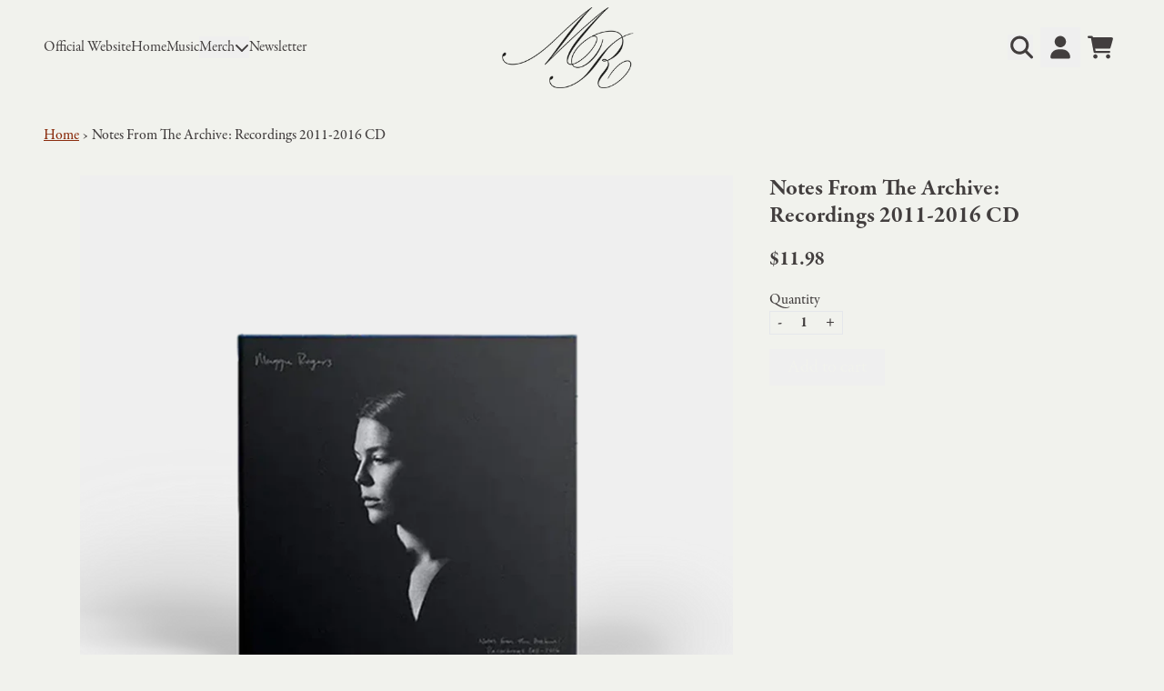

--- FILE ---
content_type: text/html; charset=utf-8
request_url: https://shop.maggierogers.com/products/notes-from-the-archive-recordings-2011-2016-cd
body_size: 28973
content:
<!doctype html>
<html class="flex flex-col min-h-full" lang="en">
<head>
  

  

  

  
    




<script>
vice= {
  config: {
    viceAccountId: 'umusic',
    viceSiteId: 'maggierogers',
    viceSectionId: ''
  }
}
</script>
<script src='//vice-prod.sdiapi.com/vice_loader/umusic/maggierogers'></script>
  
  
  
<meta charset="utf-8">
  <meta name="robots" content="noai, noimageai">
  <meta http-equiv="X-UA-Compatible" content="IE=edge,chrome=1">
  <meta name="viewport" content="width=device-width,initial-scale=1,shrink-to-fit=no">
  <style data-shopify>
/* TYPOGRAPHY */:root {

  --typeface_primary: garamond-premier-pro, system-ui, -apple-system, BlinkMacSystemFont, "Segoe UI", Roboto, "Helvetica Neue", Arial, "Noto Sans", sans-serif, "Apple Color Emoji", "Segoe UI Emoji", "Segoe UI Symbol", "Noto Color Emoji";


  --typeface_secondary: garamond-premier-pro, system-ui, -apple-system, BlinkMacSystemFont, "Segoe UI", Roboto, "Helvetica Neue", Arial, "Noto Sans", sans-serif, "Apple Color Emoji", "Segoe UI Emoji", "Segoe UI Symbol", "Noto Color Emoji";


  --typeface_tertiary: garamond-premier-pro system-ui, -apple-system, BlinkMacSystemFont, "Segoe UI", Roboto, "Helvetica Neue", Arial, "Noto Sans", sans-serif, "Apple Color Emoji", "Segoe UI Emoji", "Segoe UI Symbol", "Noto Color Emoji";




  --font_display_md: var(--typeface_primary);
  --font_display_md_weight: 100;
  --font_display_md_letter: -0.0125rem;
  --font_display_md_line: 1.5;
  --font_display_md_text_transform: none;

  --font_display_md_size: 0.75rem;
  --font_display_md_size_md: 0.75rem;

  
  --font_heading_2xl: var(--typeface_primary);
  --font_heading_2xl_weight: 700;
  --font_heading_2xl_letter: 0.0rem;
  --font_heading_2xl_line: 1.2;
  --font_heading_2xl_text_transform: none;

  --font_heading_2xl_size: 1.75rem;
  --font_heading_2xl_size_md: 2.0rem;

  
  --font_heading_xl: var(--typeface_primary);
  --font_heading_xl_weight: 700;
  --font_heading_xl_letter: 0.0rem;
  --font_heading_xl_line: 1.2;
  --font_heading_xl_text_transform: none;

  --font_heading_xl_size: 2.125rem;
  --font_heading_xl_size_md: 2.5rem;

  
  --font_heading_lg: var(--typeface_primary);
  --font_heading_lg_weight: 700;
  --font_heading_lg_letter: 0.0rem;
  --font_heading_lg_line: 1.2;
  --font_heading_lg_text_transform: none;

  --font_heading_lg_size: 1.6875rem;
  --font_heading_lg_size_md: 1.5625rem;

  
  --font_heading_md: var(--typeface_primary);
  --font_heading_md_weight: 700;
  --font_heading_md_letter: 0.0rem;
  --font_heading_md_line: 1.5;
  --font_heading_md_text_transform: none;

  --font_heading_md_size: 1.125rem;
  --font_heading_md_size_md: 1.375rem;

  
  --font_body_lg: var(--typeface_primary);
  --font_body_lg_weight: 500;
  --font_body_lg_letter: 0.0rem;
  --font_body_lg_line: 1.5;
  --font_body_lg_text_transform: none;

  --font_body_lg_size: 1.0rem;
  --font_body_lg_size_md: 1.0rem;

  
  --font_body_md: var(--typeface_primary);
  --font_body_md_weight: 700;
  --font_body_md_letter: 0.0rem;
  --font_body_md_line: 1.5;
  --font_body_md_text_transform: none;

  --font_body_md_size: 1.0rem;
  --font_body_md_size_md: 1.0rem;

  
  --font_body_sm: var(--typeface_primary);
  --font_body_sm_weight: 500;
  --font_body_sm_letter: 0.0rem;
  --font_body_sm_line: 1.5;
  --font_body_sm_text_transform: none;

  --font_body_sm_size: 1.0rem;
  --font_body_sm_size_md: 1.0rem;

  
  --font_body_xs: var(--typeface_primary);
  --font_body_xs_weight: 400;
  --font_body_xs_letter: 0.0rem;
  --font_body_xs_line: 1.5;
  --font_body_xs_text_transform: uppercase;

  --font_body_xs_size: 0.875rem;
  --font_body_xs_size_md: 0.875rem;

  
  --font_button: var(--typeface_primary);
  --font_button_weight: 400;
  --font_button_letter: 0.0rem;
  --font_button_line: 1;
  --font_button_text_transform: none;

  --font_button_size: 1.25rem;
  --font_button_size_md: 1.25rem;


  --font_navigation_lg: var(--typeface_primary);
  --font_navigation_lg_weight: 400;
  --font_navigation_lg_letter: 0.0rem;
  --font_navigation_lg_line: 1.5;
  --font_navigation_lg_text_transform: none;

  --font_navigation_lg_size: 1.125rem;
  --font_navigation_lg_size_md: 1.125rem;

  
  --font_navigation_md: var(--typeface_primary);
  --font_navigation_md_weight: 400;
  --font_navigation_md_letter: 0.0rem;
  --font_navigation_md_line: 1.5;
  --font_navigation_md_text_transform: none;

  --font_navigation_md_size: 1.0rem;
  --font_navigation_md_size_md: 1.0rem;

  
  --font_navigation_sm: var(--typeface_primary);
  --font_navigation_sm_weight: 400;
  --font_navigation_sm_letter: 0.0rem;
  --font_navigation_sm_line: 1.5;
  --font_navigation_sm_text_transform: none;

  --font_navigation_sm_size: 0.875rem;
  --font_navigation_sm_size_md: 0.875rem;

}
/* TYPOGRAPHY */

</style>
  <style data-shopify>
  /**
      Set Color Variable from shopify
  */
  :root {
    --color-black: hsl(0 0% 5%);
    --color-white: hsl(0 0% 95%);
    --color-transparent: rgba(0,0,0,0);

    --color-gray-50: hsl(210 20% 98%);
    --color-gray-100: hsl(220 14% 96%);
    --color-gray-200: hsl(220 13% 91%);
    --color-gray-300: hsl(216 12% 84%);
    --color-gray-400: hsl(218 11% 65%);
    --color-gray-500: hsl(220 9% 46%);
    --color-gray-600: hsl(215 14% 34%);
    --color-gray-700: hsl(217 19% 27%);
    --color-gray-800: hsl(215 28% 17%);
    --color-gray-900: hsl(221 39% 11%);

    --color-gray-100-on: hsl(221 39% 11%);
    --color-gray-900-on: hsl(220 14% 96%);

    
      

      --scheme1-content-base:0 3% 25%;
      --scheme1-content-subtle:15 82% 30%;
      --scheme1-content-emphasis:15 82% 30%;
      --scheme1-content-heading:0 3% 25%;
      
      --scheme1-surface:220 14% 96%;
      --scheme1-surface-gradient: ;
      --scheme1-background:72 16% 94%;
      --scheme1-background-gradient: ;

      --scheme1-primary:0 3% 25%;
      --scheme1-primary-light:0 3% 45%;
      --scheme1-primary-dark:0 0% 5%;
      --scheme1-primary-on:72 16% 94%;
      --scheme1-primary-gradient: ;

      --scheme1-secondary:0 0% 100%;
      --scheme1-secondary-light:0 0% 100%;
      --scheme1-secondary-dark:0 0% 80%;
      --scheme1-secondary-on:0 3% 25%;
      --scheme1-secondary-gradient: ;

      --scheme1-tertiary:15 82% 30%;
      --scheme1-tertiary-light:16 82% 50%;
      --scheme1-tertiary-dark:15 80% 10%;
      --scheme1-tertiary-on:72 16% 94%;
      --scheme1-tertiary-gradient: ;
      
      
      
      --scheme1-notification-on:72 16% 94%;
      --scheme1-notification:0 3% 25%;
      --scheme1-notification-mix: hsl(38, 12%, 49%);

      
      
      --scheme1-success-on:150 3% 13%;
      --scheme1-success:141 79% 85%;
      --scheme1-success-mix: hsl(141, 22%, 39%);

      
      
      --scheme1-error-on:0 74% 42%;
      --scheme1-error:0 100% 97%;
      --scheme1-error-mix: hsl(0, 66%, 60%);

    
      

      --scheme2-content-base:215 28% 17%;
      --scheme2-content-subtle:215 14% 34%;
      --scheme2-content-emphasis:224 71% 4%;
      --scheme2-content-heading:221 39% 11%;
      
      --scheme2-surface:220 14% 96%;
      --scheme2-surface-gradient: ;
      --scheme2-background:0 0% 100%;
      --scheme2-background-gradient: ;

      --scheme2-primary:204 77% 39%;
      --scheme2-primary-light:204 77% 59%;
      --scheme2-primary-dark:204 77% 19%;
      --scheme2-primary-on:72 16% 94%;
      --scheme2-primary-gradient: ;

      --scheme2-secondary:72 16% 94%;
      --scheme2-secondary-light:0 0% 100%;
      --scheme2-secondary-dark:71 16% 74%;
      --scheme2-secondary-on:217 56% 16%;
      --scheme2-secondary-gradient: ;

      --scheme2-tertiary:15 82% 30%;
      --scheme2-tertiary-light:16 82% 50%;
      --scheme2-tertiary-dark:15 80% 10%;
      --scheme2-tertiary-on:72 16% 94%;
      --scheme2-tertiary-gradient: ;
      
      
      
      --scheme2-notification-on:200 4% 13%;
      --scheme2-notification:220 6% 90%;
      --scheme2-notification-mix: hsl(211, 11%, 42%);

      
      
      --scheme2-success-on:150 3% 13%;
      --scheme2-success:141 79% 85%;
      --scheme2-success-mix: hsl(141, 22%, 39%);

      
      
      --scheme2-error-on:0 74% 42%;
      --scheme2-error:0 100% 97%;
      --scheme2-error-mix: hsl(0, 66%, 60%);

    
      

      --scheme3-content-base:220 13% 91%;
      --scheme3-content-subtle:216 12% 84%;
      --scheme3-content-emphasis:210 20% 98%;
      --scheme3-content-heading:210 20% 98%;
      
      --scheme3-surface:221 39% 11%;
      --scheme3-surface-gradient: ;
      --scheme3-background:224 71% 4%;
      --scheme3-background-gradient: ;

      --scheme3-primary:224 71% 4%;
      --scheme3-primary-light:224 71% 24%;
      --scheme3-primary-dark:0 0% 0%;
      --scheme3-primary-on:210 20% 98%;
      --scheme3-primary-gradient: ;

      --scheme3-secondary:221 39% 11%;
      --scheme3-secondary-light:221 39% 31%;
      --scheme3-secondary-dark:0 0% 0%;
      --scheme3-secondary-on:220 13% 91%;
      --scheme3-secondary-gradient: ;

      --scheme3-tertiary:217 19% 27%;
      --scheme3-tertiary-light:217 19% 47%;
      --scheme3-tertiary-dark:220 18% 7%;
      --scheme3-tertiary-on:210 20% 98%;
      --scheme3-tertiary-gradient: ;
      
      
      
      --scheme3-notification-on:200 4% 13%;
      --scheme3-notification:220 6% 90%;
      --scheme3-notification-mix: hsl(211, 11%, 42%);

      
      
      --scheme3-success-on:150 3% 13%;
      --scheme3-success:141 79% 85%;
      --scheme3-success-mix: hsl(141, 22%, 39%);

      
      
      --scheme3-error-on:0 74% 42%;
      --scheme3-error:0 100% 97%;
      --scheme3-error-mix: hsl(0, 66%, 60%);

    
      

      --scheme4-content-base:226 100% 94%;
      --scheme4-content-subtle:228 96% 89%;
      --scheme4-content-emphasis:0 0% 100%;
      --scheme4-content-heading:0 0% 100%;
      
      --scheme4-surface:244 47% 20%;
      --scheme4-surface-gradient: ;
      --scheme4-background:242 47% 34%;
      --scheme4-background-gradient: ;

      --scheme4-primary:0 0% 100%;
      --scheme4-primary-light:0 0% 100%;
      --scheme4-primary-dark:0 0% 80%;
      --scheme4-primary-on:230 94% 82%;
      --scheme4-primary-gradient: ;

      --scheme4-secondary:226 100% 94%;
      --scheme4-secondary-light:0 0% 100%;
      --scheme4-secondary-dark:226 100% 74%;
      --scheme4-secondary-on:0 0% 98%;
      --scheme4-secondary-gradient: ;

      --scheme4-tertiary:230 94% 82%;
      --scheme4-tertiary-light:0 0% 100%;
      --scheme4-tertiary-dark:230 94% 62%;
      --scheme4-tertiary-on:0 0% 98%;
      --scheme4-tertiary-gradient: ;
      
      
      
      --scheme4-notification-on:200 4% 13%;
      --scheme4-notification:220 6% 90%;
      --scheme4-notification-mix: hsl(211, 11%, 42%);

      
      
      --scheme4-success-on:150 3% 13%;
      --scheme4-success:141 79% 85%;
      --scheme4-success-mix: hsl(141, 22%, 39%);

      
      
      --scheme4-error-on:0 74% 42%;
      --scheme4-error:0 100% 97%;
      --scheme4-error-mix: hsl(0, 66%, 60%);

    
      

      --scheme-7cf0b49b-6134-4d1c-832b-d54c4bdf8f17-content-base:0 3% 25%;
      --scheme-7cf0b49b-6134-4d1c-832b-d54c4bdf8f17-content-subtle:15 82% 30%;
      --scheme-7cf0b49b-6134-4d1c-832b-d54c4bdf8f17-content-emphasis:15 82% 30%;
      --scheme-7cf0b49b-6134-4d1c-832b-d54c4bdf8f17-content-heading:0 3% 25%;
      
      --scheme-7cf0b49b-6134-4d1c-832b-d54c4bdf8f17-surface:220 14% 96%;
      --scheme-7cf0b49b-6134-4d1c-832b-d54c4bdf8f17-surface-gradient: ;
      --scheme-7cf0b49b-6134-4d1c-832b-d54c4bdf8f17-background:72 16% 94%;
      --scheme-7cf0b49b-6134-4d1c-832b-d54c4bdf8f17-background-gradient: ;

      --scheme-7cf0b49b-6134-4d1c-832b-d54c4bdf8f17-primary:0 78% 43%;
      --scheme-7cf0b49b-6134-4d1c-832b-d54c4bdf8f17-primary-light:0 79% 63%;
      --scheme-7cf0b49b-6134-4d1c-832b-d54c4bdf8f17-primary-dark:0 78% 23%;
      --scheme-7cf0b49b-6134-4d1c-832b-d54c4bdf8f17-primary-on:0 0% 100%;
      --scheme-7cf0b49b-6134-4d1c-832b-d54c4bdf8f17-primary-gradient: ;

      --scheme-7cf0b49b-6134-4d1c-832b-d54c4bdf8f17-secondary:0 78% 43%;
      --scheme-7cf0b49b-6134-4d1c-832b-d54c4bdf8f17-secondary-light:0 79% 63%;
      --scheme-7cf0b49b-6134-4d1c-832b-d54c4bdf8f17-secondary-dark:0 78% 23%;
      --scheme-7cf0b49b-6134-4d1c-832b-d54c4bdf8f17-secondary-on:0 78% 43%;
      --scheme-7cf0b49b-6134-4d1c-832b-d54c4bdf8f17-secondary-gradient: ;

      --scheme-7cf0b49b-6134-4d1c-832b-d54c4bdf8f17-tertiary:15 82% 30%;
      --scheme-7cf0b49b-6134-4d1c-832b-d54c4bdf8f17-tertiary-light:16 82% 50%;
      --scheme-7cf0b49b-6134-4d1c-832b-d54c4bdf8f17-tertiary-dark:15 80% 10%;
      --scheme-7cf0b49b-6134-4d1c-832b-d54c4bdf8f17-tertiary-on:72 16% 94%;
      --scheme-7cf0b49b-6134-4d1c-832b-d54c4bdf8f17-tertiary-gradient: ;
      
      
      
      --scheme-7cf0b49b-6134-4d1c-832b-d54c4bdf8f17-notification-on:72 16% 94%;
      --scheme-7cf0b49b-6134-4d1c-832b-d54c4bdf8f17-notification:0 3% 25%;
      --scheme-7cf0b49b-6134-4d1c-832b-d54c4bdf8f17-notification-mix: hsl(38, 12%, 49%);

      
      
      --scheme-7cf0b49b-6134-4d1c-832b-d54c4bdf8f17-success-on:150 3% 13%;
      --scheme-7cf0b49b-6134-4d1c-832b-d54c4bdf8f17-success:141 79% 85%;
      --scheme-7cf0b49b-6134-4d1c-832b-d54c4bdf8f17-success-mix: hsl(141, 22%, 39%);

      
      
      --scheme-7cf0b49b-6134-4d1c-832b-d54c4bdf8f17-error-on:0 74% 42%;
      --scheme-7cf0b49b-6134-4d1c-832b-d54c4bdf8f17-error:0 100% 97%;
      --scheme-7cf0b49b-6134-4d1c-832b-d54c4bdf8f17-error-mix: hsl(0, 66%, 60%);

    
      

      --scheme-b9bb265f-e9ef-4813-82e0-3f5c48c4166c-content-base:0 0% 0%;
      --scheme-b9bb265f-e9ef-4813-82e0-3f5c48c4166c-content-subtle:15 82% 30%;
      --scheme-b9bb265f-e9ef-4813-82e0-3f5c48c4166c-content-emphasis:15 82% 30%;
      --scheme-b9bb265f-e9ef-4813-82e0-3f5c48c4166c-content-heading:0 0% 0%;
      
      --scheme-b9bb265f-e9ef-4813-82e0-3f5c48c4166c-surface:0 0% 0%;
      --scheme-b9bb265f-e9ef-4813-82e0-3f5c48c4166c-surface-gradient: ;
      --scheme-b9bb265f-e9ef-4813-82e0-3f5c48c4166c-background:0 0% 0%;
      --scheme-b9bb265f-e9ef-4813-82e0-3f5c48c4166c-background-gradient: ;

      --scheme-b9bb265f-e9ef-4813-82e0-3f5c48c4166c-primary:0 0% 100%;
      --scheme-b9bb265f-e9ef-4813-82e0-3f5c48c4166c-primary-light:0 0% 100%;
      --scheme-b9bb265f-e9ef-4813-82e0-3f5c48c4166c-primary-dark:0 0% 80%;
      --scheme-b9bb265f-e9ef-4813-82e0-3f5c48c4166c-primary-on:0 0% 0%;
      --scheme-b9bb265f-e9ef-4813-82e0-3f5c48c4166c-primary-gradient: ;

      --scheme-b9bb265f-e9ef-4813-82e0-3f5c48c4166c-secondary:0 0% 0%;
      --scheme-b9bb265f-e9ef-4813-82e0-3f5c48c4166c-secondary-light:0 0% 20%;
      --scheme-b9bb265f-e9ef-4813-82e0-3f5c48c4166c-secondary-dark:0 0% 0%;
      --scheme-b9bb265f-e9ef-4813-82e0-3f5c48c4166c-secondary-on:0 0% 0%;
      --scheme-b9bb265f-e9ef-4813-82e0-3f5c48c4166c-secondary-gradient: ;

      --scheme-b9bb265f-e9ef-4813-82e0-3f5c48c4166c-tertiary:15 82% 30%;
      --scheme-b9bb265f-e9ef-4813-82e0-3f5c48c4166c-tertiary-light:16 82% 50%;
      --scheme-b9bb265f-e9ef-4813-82e0-3f5c48c4166c-tertiary-dark:15 80% 10%;
      --scheme-b9bb265f-e9ef-4813-82e0-3f5c48c4166c-tertiary-on:0 0% 0%;
      --scheme-b9bb265f-e9ef-4813-82e0-3f5c48c4166c-tertiary-gradient: ;
      
      
      
      --scheme-b9bb265f-e9ef-4813-82e0-3f5c48c4166c-notification-on:0 0% 0%;
      --scheme-b9bb265f-e9ef-4813-82e0-3f5c48c4166c-notification:0 3% 25%;
      --scheme-b9bb265f-e9ef-4813-82e0-3f5c48c4166c-notification-mix: hsl(0, 13%, 3%);

      
      
      --scheme-b9bb265f-e9ef-4813-82e0-3f5c48c4166c-success-on:150 3% 13%;
      --scheme-b9bb265f-e9ef-4813-82e0-3f5c48c4166c-success:141 79% 85%;
      --scheme-b9bb265f-e9ef-4813-82e0-3f5c48c4166c-success-mix: hsl(141, 22%, 39%);

      
      
      --scheme-b9bb265f-e9ef-4813-82e0-3f5c48c4166c-error-on:0 74% 42%;
      --scheme-b9bb265f-e9ef-4813-82e0-3f5c48c4166c-error:0 100% 97%;
      --scheme-b9bb265f-e9ef-4813-82e0-3f5c48c4166c-error-mix: hsl(0, 66%, 60%);

    
  }
  
      
      .scheme-scheme1 {
        /* Content */
        --color-content-base: hsl(var(--scheme1-content-base));
        --color-content-subtle: hsl(var(--scheme1-content-subtle));
        --color-content-emphasis: hsl(var(--scheme1-content-emphasis));
        --color-content-heading: hsl(var(--scheme1-content-heading));
        
        /* Surface */
        --color-surface: hsl(var(--scheme1-surface, var(--scheme1-background)));
         
          --color-surface-gradient: hsl(var(--scheme1-surface));
        

        /* Background */
        --color-background: hsl(var(--scheme1-background));
         
          --color-background-gradient: hsl(var(--scheme1-background));
        

        /* Primary Color */
        --color-primary-on: hsl(var(--scheme1-primary-on));
        --color-primary: hsl(var(--scheme1-primary));
        --color-primary-20: hsl(var(--scheme1-primary) / .2);
        --color-primary-30: hsl(var(--scheme1-primary) / .3);
        --color-primary-40: hsl(var(--scheme1-primary) / .4);
        --color-primary-60: hsl(var(--scheme1-primary) / .6);
        
        --color-primary-dark: hsl(var(--scheme1-primary-dark));
        --color-primary-dark-20: hsl(var(--scheme1-primary-dark) / .2);
        --color-primary-dark-30: hsl(var(--scheme1-primary-dark) / .3);
        --color-primary-dark-40: hsl(var(--scheme1-primary-dark) / .4);
        --color-primary-dark-60: hsl(var(--scheme1-primary-dark) / .6);

        --color-primary-light: hsl(var(--scheme1-primary-light));
        --color-primary-light-20: hsl(var(--scheme1-primary-light) / .2);
        --color-primary-light-30: hsl(var(--scheme1-primary-light) / .3);
        --color-primary-light-40: hsl(var(--scheme1-primary-light) / .4);
        --color-primary-light-60: hsl(var(--scheme1-primary-light) / .6);

         
          --color-primary-gradient: hsl(var(--scheme1-primary));
        
        
        /* Secondary Color */
        --color-secondary-on: hsl(var(--scheme1-secondary-on));
        --color-secondary: hsl(var(--scheme1-secondary));
        --color-secondary-20: hsl(var(--scheme1-secondary) / .2);
        --color-secondary-30: hsl(var(--scheme1-secondary) / .3);
        --color-secondary-40: hsl(var(--scheme1-secondary) / .4);
        --color-secondary-60: hsl(var(--scheme1-secondary) / .6);

        --color-secondary-dark: hsl(var(--scheme1-secondary-dark));
        --color-secondary-dark-20: hsl(var(--scheme1-secondary-dark) / .2);
        --color-secondary-dark-30: hsl(var(--scheme1-secondary-dark) / .3);
        --color-secondary-dark-40: hsl(var(--scheme1-secondary-dark) / .4);
        --color-secondary-dark-60: hsl(var(--scheme1-secondary-dark) / .6);

        --color-secondary-light: hsl(var(--scheme1-secondary-light));
        --color-secondary-light-20: hsl(var(--scheme1-secondary-light) / .2);
        --color-secondary-light-30: hsl(var(--scheme1-secondary-light) / .3);
        --color-secondary-light-40: hsl(var(--scheme1-secondary-light) / .4);
        --color-secondary-light-60: hsl(var(--scheme1-secondary-light) / .6);

         
          --color-secondary-gradient: hsl(var(--scheme1-secondary));
        

        /* Tertiary Color */
        --color-tertiary-on: hsl(var(--scheme1-tertiary-on));
        --color-tertiary: hsl(var(--scheme1-tertiary));
        --color-tertiary-20: hsl(var(--scheme1-tertiary) / .2);
        --color-tertiary-30: hsl(var(--scheme1-tertiary) / .3);
        --color-tertiary-40: hsl(var(--scheme1-tertiary) / .4);
        --color-tertiary-60: hsl(var(--scheme1-tertiary) / .6);

        --color-tertiary-dark: hsl(var(--scheme1-tertiary-dark));
        --color-tertiary-dark-20: hsl(var(--scheme1-tertiary-dark) / .2);
        --color-tertiary-dark-30: hsl(var(--scheme1-tertiary-dark) / .3);
        --color-tertiary-dark-40: hsl(var(--scheme1-tertiary-dark) / .4);
        --color-tertiary-dark-60: hsl(var(--scheme1-tertiary-dark) / .6);

        --color-tertiary-light: hsl(var(--scheme1-tertiary-light));
        --color-tertiary-light-20: hsl(var(--scheme1-tertiary-light) / .2);
        --color-tertiary-light-30: hsl(var(--scheme1-tertiary-light) / .3);
        --color-tertiary-light-40: hsl(var(--scheme1-tertiary-light) / .4);
        --color-tertiary-light-60: hsl(var(--scheme1-tertiary-light) / .6);

         
          --color-tertiary-gradient: hsl(var(--scheme1-tertiary));
        

        /* Accent Colors */
        /* Notification */
        --color-on-notification: hsl(var(--scheme1-notification-on));
        --color-notification: hsl(var(--scheme1-notification));
        --color-notification-mix: var(--scheme1-notification-mix);

        /* Success */
        --color-on-success: hsl(var(--scheme1-success-on));
        --color-success: hsl(var(--scheme1-success));
        --color-success-mix: var(--scheme1-success-mix);

        /* Error */
        --color-on-error: hsl(var(--scheme1-error-on));
        --color-error-on: var(--color-on-error);
        --color-error: hsl(var(--scheme1-error));
        --color-error-mix: var(--scheme1-error-mix);
        
        
        --color-error-mix-on: var(--color-black);

        /* Section */
        
        --color-text: var(--color-content-base, var(--color-content-base));
        --color-border: var(--color-gray-100, var(--border-default-color));
        /* Section */

        /* Tables BG Color */
        --color-table-bg: var(--color-default, var(--color-background));

        /* Input Color */
        --color-input-text: hsl(var(--scheme1-content-base));
      }
    
      
      .scheme-scheme2 {
        /* Content */
        --color-content-base: hsl(var(--scheme2-content-base));
        --color-content-subtle: hsl(var(--scheme2-content-subtle));
        --color-content-emphasis: hsl(var(--scheme2-content-emphasis));
        --color-content-heading: hsl(var(--scheme2-content-heading));
        
        /* Surface */
        --color-surface: hsl(var(--scheme2-surface, var(--scheme2-background)));
         
          --color-surface-gradient: hsl(var(--scheme2-surface));
        

        /* Background */
        --color-background: hsl(var(--scheme2-background));
         
          --color-background-gradient: hsl(var(--scheme2-background));
        

        /* Primary Color */
        --color-primary-on: hsl(var(--scheme2-primary-on));
        --color-primary: hsl(var(--scheme2-primary));
        --color-primary-20: hsl(var(--scheme2-primary) / .2);
        --color-primary-30: hsl(var(--scheme2-primary) / .3);
        --color-primary-40: hsl(var(--scheme2-primary) / .4);
        --color-primary-60: hsl(var(--scheme2-primary) / .6);
        
        --color-primary-dark: hsl(var(--scheme2-primary-dark));
        --color-primary-dark-20: hsl(var(--scheme2-primary-dark) / .2);
        --color-primary-dark-30: hsl(var(--scheme2-primary-dark) / .3);
        --color-primary-dark-40: hsl(var(--scheme2-primary-dark) / .4);
        --color-primary-dark-60: hsl(var(--scheme2-primary-dark) / .6);

        --color-primary-light: hsl(var(--scheme2-primary-light));
        --color-primary-light-20: hsl(var(--scheme2-primary-light) / .2);
        --color-primary-light-30: hsl(var(--scheme2-primary-light) / .3);
        --color-primary-light-40: hsl(var(--scheme2-primary-light) / .4);
        --color-primary-light-60: hsl(var(--scheme2-primary-light) / .6);

         
          --color-primary-gradient: hsl(var(--scheme2-primary));
        
        
        /* Secondary Color */
        --color-secondary-on: hsl(var(--scheme2-secondary-on));
        --color-secondary: hsl(var(--scheme2-secondary));
        --color-secondary-20: hsl(var(--scheme2-secondary) / .2);
        --color-secondary-30: hsl(var(--scheme2-secondary) / .3);
        --color-secondary-40: hsl(var(--scheme2-secondary) / .4);
        --color-secondary-60: hsl(var(--scheme2-secondary) / .6);

        --color-secondary-dark: hsl(var(--scheme2-secondary-dark));
        --color-secondary-dark-20: hsl(var(--scheme2-secondary-dark) / .2);
        --color-secondary-dark-30: hsl(var(--scheme2-secondary-dark) / .3);
        --color-secondary-dark-40: hsl(var(--scheme2-secondary-dark) / .4);
        --color-secondary-dark-60: hsl(var(--scheme2-secondary-dark) / .6);

        --color-secondary-light: hsl(var(--scheme2-secondary-light));
        --color-secondary-light-20: hsl(var(--scheme2-secondary-light) / .2);
        --color-secondary-light-30: hsl(var(--scheme2-secondary-light) / .3);
        --color-secondary-light-40: hsl(var(--scheme2-secondary-light) / .4);
        --color-secondary-light-60: hsl(var(--scheme2-secondary-light) / .6);

         
          --color-secondary-gradient: hsl(var(--scheme2-secondary));
        

        /* Tertiary Color */
        --color-tertiary-on: hsl(var(--scheme2-tertiary-on));
        --color-tertiary: hsl(var(--scheme2-tertiary));
        --color-tertiary-20: hsl(var(--scheme2-tertiary) / .2);
        --color-tertiary-30: hsl(var(--scheme2-tertiary) / .3);
        --color-tertiary-40: hsl(var(--scheme2-tertiary) / .4);
        --color-tertiary-60: hsl(var(--scheme2-tertiary) / .6);

        --color-tertiary-dark: hsl(var(--scheme2-tertiary-dark));
        --color-tertiary-dark-20: hsl(var(--scheme2-tertiary-dark) / .2);
        --color-tertiary-dark-30: hsl(var(--scheme2-tertiary-dark) / .3);
        --color-tertiary-dark-40: hsl(var(--scheme2-tertiary-dark) / .4);
        --color-tertiary-dark-60: hsl(var(--scheme2-tertiary-dark) / .6);

        --color-tertiary-light: hsl(var(--scheme2-tertiary-light));
        --color-tertiary-light-20: hsl(var(--scheme2-tertiary-light) / .2);
        --color-tertiary-light-30: hsl(var(--scheme2-tertiary-light) / .3);
        --color-tertiary-light-40: hsl(var(--scheme2-tertiary-light) / .4);
        --color-tertiary-light-60: hsl(var(--scheme2-tertiary-light) / .6);

         
          --color-tertiary-gradient: hsl(var(--scheme2-tertiary));
        

        /* Accent Colors */
        /* Notification */
        --color-on-notification: hsl(var(--scheme2-notification-on));
        --color-notification: hsl(var(--scheme2-notification));
        --color-notification-mix: var(--scheme2-notification-mix);

        /* Success */
        --color-on-success: hsl(var(--scheme2-success-on));
        --color-success: hsl(var(--scheme2-success));
        --color-success-mix: var(--scheme2-success-mix);

        /* Error */
        --color-on-error: hsl(var(--scheme2-error-on));
        --color-error-on: var(--color-on-error);
        --color-error: hsl(var(--scheme2-error));
        --color-error-mix: var(--scheme2-error-mix);
        
        
        --color-error-mix-on: var(--color-black);

        /* Section */
        
          --color-bg: var(--color-transparent, var(--color-background));
        
        --color-text: var(--color-content-base, var(--color-content-base));
        --color-border: var(--color-gray-100, var(--border-default-color));
        /* Section */

        /* Tables BG Color */
        --color-table-bg: var(--color-default, var(--color-background));

        /* Input Color */
        --color-input-text: hsl(var(--scheme2-content-base));
      }
    
      
      .scheme-scheme3 {
        /* Content */
        --color-content-base: hsl(var(--scheme3-content-base));
        --color-content-subtle: hsl(var(--scheme3-content-subtle));
        --color-content-emphasis: hsl(var(--scheme3-content-emphasis));
        --color-content-heading: hsl(var(--scheme3-content-heading));
        
        /* Surface */
        --color-surface: hsl(var(--scheme3-surface, var(--scheme3-background)));
         
          --color-surface-gradient: hsl(var(--scheme3-surface));
        

        /* Background */
        --color-background: hsl(var(--scheme3-background));
         
          --color-background-gradient: hsl(var(--scheme3-background));
        

        /* Primary Color */
        --color-primary-on: hsl(var(--scheme3-primary-on));
        --color-primary: hsl(var(--scheme3-primary));
        --color-primary-20: hsl(var(--scheme3-primary) / .2);
        --color-primary-30: hsl(var(--scheme3-primary) / .3);
        --color-primary-40: hsl(var(--scheme3-primary) / .4);
        --color-primary-60: hsl(var(--scheme3-primary) / .6);
        
        --color-primary-dark: hsl(var(--scheme3-primary-dark));
        --color-primary-dark-20: hsl(var(--scheme3-primary-dark) / .2);
        --color-primary-dark-30: hsl(var(--scheme3-primary-dark) / .3);
        --color-primary-dark-40: hsl(var(--scheme3-primary-dark) / .4);
        --color-primary-dark-60: hsl(var(--scheme3-primary-dark) / .6);

        --color-primary-light: hsl(var(--scheme3-primary-light));
        --color-primary-light-20: hsl(var(--scheme3-primary-light) / .2);
        --color-primary-light-30: hsl(var(--scheme3-primary-light) / .3);
        --color-primary-light-40: hsl(var(--scheme3-primary-light) / .4);
        --color-primary-light-60: hsl(var(--scheme3-primary-light) / .6);

         
          --color-primary-gradient: hsl(var(--scheme3-primary));
        
        
        /* Secondary Color */
        --color-secondary-on: hsl(var(--scheme3-secondary-on));
        --color-secondary: hsl(var(--scheme3-secondary));
        --color-secondary-20: hsl(var(--scheme3-secondary) / .2);
        --color-secondary-30: hsl(var(--scheme3-secondary) / .3);
        --color-secondary-40: hsl(var(--scheme3-secondary) / .4);
        --color-secondary-60: hsl(var(--scheme3-secondary) / .6);

        --color-secondary-dark: hsl(var(--scheme3-secondary-dark));
        --color-secondary-dark-20: hsl(var(--scheme3-secondary-dark) / .2);
        --color-secondary-dark-30: hsl(var(--scheme3-secondary-dark) / .3);
        --color-secondary-dark-40: hsl(var(--scheme3-secondary-dark) / .4);
        --color-secondary-dark-60: hsl(var(--scheme3-secondary-dark) / .6);

        --color-secondary-light: hsl(var(--scheme3-secondary-light));
        --color-secondary-light-20: hsl(var(--scheme3-secondary-light) / .2);
        --color-secondary-light-30: hsl(var(--scheme3-secondary-light) / .3);
        --color-secondary-light-40: hsl(var(--scheme3-secondary-light) / .4);
        --color-secondary-light-60: hsl(var(--scheme3-secondary-light) / .6);

         
          --color-secondary-gradient: hsl(var(--scheme3-secondary));
        

        /* Tertiary Color */
        --color-tertiary-on: hsl(var(--scheme3-tertiary-on));
        --color-tertiary: hsl(var(--scheme3-tertiary));
        --color-tertiary-20: hsl(var(--scheme3-tertiary) / .2);
        --color-tertiary-30: hsl(var(--scheme3-tertiary) / .3);
        --color-tertiary-40: hsl(var(--scheme3-tertiary) / .4);
        --color-tertiary-60: hsl(var(--scheme3-tertiary) / .6);

        --color-tertiary-dark: hsl(var(--scheme3-tertiary-dark));
        --color-tertiary-dark-20: hsl(var(--scheme3-tertiary-dark) / .2);
        --color-tertiary-dark-30: hsl(var(--scheme3-tertiary-dark) / .3);
        --color-tertiary-dark-40: hsl(var(--scheme3-tertiary-dark) / .4);
        --color-tertiary-dark-60: hsl(var(--scheme3-tertiary-dark) / .6);

        --color-tertiary-light: hsl(var(--scheme3-tertiary-light));
        --color-tertiary-light-20: hsl(var(--scheme3-tertiary-light) / .2);
        --color-tertiary-light-30: hsl(var(--scheme3-tertiary-light) / .3);
        --color-tertiary-light-40: hsl(var(--scheme3-tertiary-light) / .4);
        --color-tertiary-light-60: hsl(var(--scheme3-tertiary-light) / .6);

         
          --color-tertiary-gradient: hsl(var(--scheme3-tertiary));
        

        /* Accent Colors */
        /* Notification */
        --color-on-notification: hsl(var(--scheme3-notification-on));
        --color-notification: hsl(var(--scheme3-notification));
        --color-notification-mix: var(--scheme3-notification-mix);

        /* Success */
        --color-on-success: hsl(var(--scheme3-success-on));
        --color-success: hsl(var(--scheme3-success));
        --color-success-mix: var(--scheme3-success-mix);

        /* Error */
        --color-on-error: hsl(var(--scheme3-error-on));
        --color-error-on: var(--color-on-error);
        --color-error: hsl(var(--scheme3-error));
        --color-error-mix: var(--scheme3-error-mix);
        
        
        --color-error-mix-on: var(--color-black);

        /* Section */
        
          --color-bg: var(--color-transparent, var(--color-background));
        
        --color-text: var(--color-content-base, var(--color-content-base));
        --color-border: var(--color-gray-100, var(--border-default-color));
        /* Section */

        /* Tables BG Color */
        --color-table-bg: var(--color-default, var(--color-background));

        /* Input Color */
        --color-input-text: hsl(var(--scheme3-content-base));
      }
    
      
      .scheme-scheme4 {
        /* Content */
        --color-content-base: hsl(var(--scheme4-content-base));
        --color-content-subtle: hsl(var(--scheme4-content-subtle));
        --color-content-emphasis: hsl(var(--scheme4-content-emphasis));
        --color-content-heading: hsl(var(--scheme4-content-heading));
        
        /* Surface */
        --color-surface: hsl(var(--scheme4-surface, var(--scheme4-background)));
         
          --color-surface-gradient: hsl(var(--scheme4-surface));
        

        /* Background */
        --color-background: hsl(var(--scheme4-background));
         
          --color-background-gradient: hsl(var(--scheme4-background));
        

        /* Primary Color */
        --color-primary-on: hsl(var(--scheme4-primary-on));
        --color-primary: hsl(var(--scheme4-primary));
        --color-primary-20: hsl(var(--scheme4-primary) / .2);
        --color-primary-30: hsl(var(--scheme4-primary) / .3);
        --color-primary-40: hsl(var(--scheme4-primary) / .4);
        --color-primary-60: hsl(var(--scheme4-primary) / .6);
        
        --color-primary-dark: hsl(var(--scheme4-primary-dark));
        --color-primary-dark-20: hsl(var(--scheme4-primary-dark) / .2);
        --color-primary-dark-30: hsl(var(--scheme4-primary-dark) / .3);
        --color-primary-dark-40: hsl(var(--scheme4-primary-dark) / .4);
        --color-primary-dark-60: hsl(var(--scheme4-primary-dark) / .6);

        --color-primary-light: hsl(var(--scheme4-primary-light));
        --color-primary-light-20: hsl(var(--scheme4-primary-light) / .2);
        --color-primary-light-30: hsl(var(--scheme4-primary-light) / .3);
        --color-primary-light-40: hsl(var(--scheme4-primary-light) / .4);
        --color-primary-light-60: hsl(var(--scheme4-primary-light) / .6);

         
          --color-primary-gradient: hsl(var(--scheme4-primary));
        
        
        /* Secondary Color */
        --color-secondary-on: hsl(var(--scheme4-secondary-on));
        --color-secondary: hsl(var(--scheme4-secondary));
        --color-secondary-20: hsl(var(--scheme4-secondary) / .2);
        --color-secondary-30: hsl(var(--scheme4-secondary) / .3);
        --color-secondary-40: hsl(var(--scheme4-secondary) / .4);
        --color-secondary-60: hsl(var(--scheme4-secondary) / .6);

        --color-secondary-dark: hsl(var(--scheme4-secondary-dark));
        --color-secondary-dark-20: hsl(var(--scheme4-secondary-dark) / .2);
        --color-secondary-dark-30: hsl(var(--scheme4-secondary-dark) / .3);
        --color-secondary-dark-40: hsl(var(--scheme4-secondary-dark) / .4);
        --color-secondary-dark-60: hsl(var(--scheme4-secondary-dark) / .6);

        --color-secondary-light: hsl(var(--scheme4-secondary-light));
        --color-secondary-light-20: hsl(var(--scheme4-secondary-light) / .2);
        --color-secondary-light-30: hsl(var(--scheme4-secondary-light) / .3);
        --color-secondary-light-40: hsl(var(--scheme4-secondary-light) / .4);
        --color-secondary-light-60: hsl(var(--scheme4-secondary-light) / .6);

         
          --color-secondary-gradient: hsl(var(--scheme4-secondary));
        

        /* Tertiary Color */
        --color-tertiary-on: hsl(var(--scheme4-tertiary-on));
        --color-tertiary: hsl(var(--scheme4-tertiary));
        --color-tertiary-20: hsl(var(--scheme4-tertiary) / .2);
        --color-tertiary-30: hsl(var(--scheme4-tertiary) / .3);
        --color-tertiary-40: hsl(var(--scheme4-tertiary) / .4);
        --color-tertiary-60: hsl(var(--scheme4-tertiary) / .6);

        --color-tertiary-dark: hsl(var(--scheme4-tertiary-dark));
        --color-tertiary-dark-20: hsl(var(--scheme4-tertiary-dark) / .2);
        --color-tertiary-dark-30: hsl(var(--scheme4-tertiary-dark) / .3);
        --color-tertiary-dark-40: hsl(var(--scheme4-tertiary-dark) / .4);
        --color-tertiary-dark-60: hsl(var(--scheme4-tertiary-dark) / .6);

        --color-tertiary-light: hsl(var(--scheme4-tertiary-light));
        --color-tertiary-light-20: hsl(var(--scheme4-tertiary-light) / .2);
        --color-tertiary-light-30: hsl(var(--scheme4-tertiary-light) / .3);
        --color-tertiary-light-40: hsl(var(--scheme4-tertiary-light) / .4);
        --color-tertiary-light-60: hsl(var(--scheme4-tertiary-light) / .6);

         
          --color-tertiary-gradient: hsl(var(--scheme4-tertiary));
        

        /* Accent Colors */
        /* Notification */
        --color-on-notification: hsl(var(--scheme4-notification-on));
        --color-notification: hsl(var(--scheme4-notification));
        --color-notification-mix: var(--scheme4-notification-mix);

        /* Success */
        --color-on-success: hsl(var(--scheme4-success-on));
        --color-success: hsl(var(--scheme4-success));
        --color-success-mix: var(--scheme4-success-mix);

        /* Error */
        --color-on-error: hsl(var(--scheme4-error-on));
        --color-error-on: var(--color-on-error);
        --color-error: hsl(var(--scheme4-error));
        --color-error-mix: var(--scheme4-error-mix);
        
        
        --color-error-mix-on: var(--color-black);

        /* Section */
        
          --color-bg: var(--color-transparent, var(--color-background));
        
        --color-text: var(--color-content-base, var(--color-content-base));
        --color-border: var(--color-gray-100, var(--border-default-color));
        /* Section */

        /* Tables BG Color */
        --color-table-bg: var(--color-default, var(--color-background));

        /* Input Color */
        --color-input-text: hsl(var(--scheme4-content-base));
      }
    
      
      .scheme-scheme-7cf0b49b-6134-4d1c-832b-d54c4bdf8f17 {
        /* Content */
        --color-content-base: hsl(var(--scheme-7cf0b49b-6134-4d1c-832b-d54c4bdf8f17-content-base));
        --color-content-subtle: hsl(var(--scheme-7cf0b49b-6134-4d1c-832b-d54c4bdf8f17-content-subtle));
        --color-content-emphasis: hsl(var(--scheme-7cf0b49b-6134-4d1c-832b-d54c4bdf8f17-content-emphasis));
        --color-content-heading: hsl(var(--scheme-7cf0b49b-6134-4d1c-832b-d54c4bdf8f17-content-heading));
        
        /* Surface */
        --color-surface: hsl(var(--scheme-7cf0b49b-6134-4d1c-832b-d54c4bdf8f17-surface, var(--scheme-7cf0b49b-6134-4d1c-832b-d54c4bdf8f17-background)));
         
          --color-surface-gradient: hsl(var(--scheme-7cf0b49b-6134-4d1c-832b-d54c4bdf8f17-surface));
        

        /* Background */
        --color-background: hsl(var(--scheme-7cf0b49b-6134-4d1c-832b-d54c4bdf8f17-background));
         
          --color-background-gradient: hsl(var(--scheme-7cf0b49b-6134-4d1c-832b-d54c4bdf8f17-background));
        

        /* Primary Color */
        --color-primary-on: hsl(var(--scheme-7cf0b49b-6134-4d1c-832b-d54c4bdf8f17-primary-on));
        --color-primary: hsl(var(--scheme-7cf0b49b-6134-4d1c-832b-d54c4bdf8f17-primary));
        --color-primary-20: hsl(var(--scheme-7cf0b49b-6134-4d1c-832b-d54c4bdf8f17-primary) / .2);
        --color-primary-30: hsl(var(--scheme-7cf0b49b-6134-4d1c-832b-d54c4bdf8f17-primary) / .3);
        --color-primary-40: hsl(var(--scheme-7cf0b49b-6134-4d1c-832b-d54c4bdf8f17-primary) / .4);
        --color-primary-60: hsl(var(--scheme-7cf0b49b-6134-4d1c-832b-d54c4bdf8f17-primary) / .6);
        
        --color-primary-dark: hsl(var(--scheme-7cf0b49b-6134-4d1c-832b-d54c4bdf8f17-primary-dark));
        --color-primary-dark-20: hsl(var(--scheme-7cf0b49b-6134-4d1c-832b-d54c4bdf8f17-primary-dark) / .2);
        --color-primary-dark-30: hsl(var(--scheme-7cf0b49b-6134-4d1c-832b-d54c4bdf8f17-primary-dark) / .3);
        --color-primary-dark-40: hsl(var(--scheme-7cf0b49b-6134-4d1c-832b-d54c4bdf8f17-primary-dark) / .4);
        --color-primary-dark-60: hsl(var(--scheme-7cf0b49b-6134-4d1c-832b-d54c4bdf8f17-primary-dark) / .6);

        --color-primary-light: hsl(var(--scheme-7cf0b49b-6134-4d1c-832b-d54c4bdf8f17-primary-light));
        --color-primary-light-20: hsl(var(--scheme-7cf0b49b-6134-4d1c-832b-d54c4bdf8f17-primary-light) / .2);
        --color-primary-light-30: hsl(var(--scheme-7cf0b49b-6134-4d1c-832b-d54c4bdf8f17-primary-light) / .3);
        --color-primary-light-40: hsl(var(--scheme-7cf0b49b-6134-4d1c-832b-d54c4bdf8f17-primary-light) / .4);
        --color-primary-light-60: hsl(var(--scheme-7cf0b49b-6134-4d1c-832b-d54c4bdf8f17-primary-light) / .6);

         
          --color-primary-gradient: hsl(var(--scheme-7cf0b49b-6134-4d1c-832b-d54c4bdf8f17-primary));
        
        
        /* Secondary Color */
        --color-secondary-on: hsl(var(--scheme-7cf0b49b-6134-4d1c-832b-d54c4bdf8f17-secondary-on));
        --color-secondary: hsl(var(--scheme-7cf0b49b-6134-4d1c-832b-d54c4bdf8f17-secondary));
        --color-secondary-20: hsl(var(--scheme-7cf0b49b-6134-4d1c-832b-d54c4bdf8f17-secondary) / .2);
        --color-secondary-30: hsl(var(--scheme-7cf0b49b-6134-4d1c-832b-d54c4bdf8f17-secondary) / .3);
        --color-secondary-40: hsl(var(--scheme-7cf0b49b-6134-4d1c-832b-d54c4bdf8f17-secondary) / .4);
        --color-secondary-60: hsl(var(--scheme-7cf0b49b-6134-4d1c-832b-d54c4bdf8f17-secondary) / .6);

        --color-secondary-dark: hsl(var(--scheme-7cf0b49b-6134-4d1c-832b-d54c4bdf8f17-secondary-dark));
        --color-secondary-dark-20: hsl(var(--scheme-7cf0b49b-6134-4d1c-832b-d54c4bdf8f17-secondary-dark) / .2);
        --color-secondary-dark-30: hsl(var(--scheme-7cf0b49b-6134-4d1c-832b-d54c4bdf8f17-secondary-dark) / .3);
        --color-secondary-dark-40: hsl(var(--scheme-7cf0b49b-6134-4d1c-832b-d54c4bdf8f17-secondary-dark) / .4);
        --color-secondary-dark-60: hsl(var(--scheme-7cf0b49b-6134-4d1c-832b-d54c4bdf8f17-secondary-dark) / .6);

        --color-secondary-light: hsl(var(--scheme-7cf0b49b-6134-4d1c-832b-d54c4bdf8f17-secondary-light));
        --color-secondary-light-20: hsl(var(--scheme-7cf0b49b-6134-4d1c-832b-d54c4bdf8f17-secondary-light) / .2);
        --color-secondary-light-30: hsl(var(--scheme-7cf0b49b-6134-4d1c-832b-d54c4bdf8f17-secondary-light) / .3);
        --color-secondary-light-40: hsl(var(--scheme-7cf0b49b-6134-4d1c-832b-d54c4bdf8f17-secondary-light) / .4);
        --color-secondary-light-60: hsl(var(--scheme-7cf0b49b-6134-4d1c-832b-d54c4bdf8f17-secondary-light) / .6);

         
          --color-secondary-gradient: hsl(var(--scheme-7cf0b49b-6134-4d1c-832b-d54c4bdf8f17-secondary));
        

        /* Tertiary Color */
        --color-tertiary-on: hsl(var(--scheme-7cf0b49b-6134-4d1c-832b-d54c4bdf8f17-tertiary-on));
        --color-tertiary: hsl(var(--scheme-7cf0b49b-6134-4d1c-832b-d54c4bdf8f17-tertiary));
        --color-tertiary-20: hsl(var(--scheme-7cf0b49b-6134-4d1c-832b-d54c4bdf8f17-tertiary) / .2);
        --color-tertiary-30: hsl(var(--scheme-7cf0b49b-6134-4d1c-832b-d54c4bdf8f17-tertiary) / .3);
        --color-tertiary-40: hsl(var(--scheme-7cf0b49b-6134-4d1c-832b-d54c4bdf8f17-tertiary) / .4);
        --color-tertiary-60: hsl(var(--scheme-7cf0b49b-6134-4d1c-832b-d54c4bdf8f17-tertiary) / .6);

        --color-tertiary-dark: hsl(var(--scheme-7cf0b49b-6134-4d1c-832b-d54c4bdf8f17-tertiary-dark));
        --color-tertiary-dark-20: hsl(var(--scheme-7cf0b49b-6134-4d1c-832b-d54c4bdf8f17-tertiary-dark) / .2);
        --color-tertiary-dark-30: hsl(var(--scheme-7cf0b49b-6134-4d1c-832b-d54c4bdf8f17-tertiary-dark) / .3);
        --color-tertiary-dark-40: hsl(var(--scheme-7cf0b49b-6134-4d1c-832b-d54c4bdf8f17-tertiary-dark) / .4);
        --color-tertiary-dark-60: hsl(var(--scheme-7cf0b49b-6134-4d1c-832b-d54c4bdf8f17-tertiary-dark) / .6);

        --color-tertiary-light: hsl(var(--scheme-7cf0b49b-6134-4d1c-832b-d54c4bdf8f17-tertiary-light));
        --color-tertiary-light-20: hsl(var(--scheme-7cf0b49b-6134-4d1c-832b-d54c4bdf8f17-tertiary-light) / .2);
        --color-tertiary-light-30: hsl(var(--scheme-7cf0b49b-6134-4d1c-832b-d54c4bdf8f17-tertiary-light) / .3);
        --color-tertiary-light-40: hsl(var(--scheme-7cf0b49b-6134-4d1c-832b-d54c4bdf8f17-tertiary-light) / .4);
        --color-tertiary-light-60: hsl(var(--scheme-7cf0b49b-6134-4d1c-832b-d54c4bdf8f17-tertiary-light) / .6);

         
          --color-tertiary-gradient: hsl(var(--scheme-7cf0b49b-6134-4d1c-832b-d54c4bdf8f17-tertiary));
        

        /* Accent Colors */
        /* Notification */
        --color-on-notification: hsl(var(--scheme-7cf0b49b-6134-4d1c-832b-d54c4bdf8f17-notification-on));
        --color-notification: hsl(var(--scheme-7cf0b49b-6134-4d1c-832b-d54c4bdf8f17-notification));
        --color-notification-mix: var(--scheme-7cf0b49b-6134-4d1c-832b-d54c4bdf8f17-notification-mix);

        /* Success */
        --color-on-success: hsl(var(--scheme-7cf0b49b-6134-4d1c-832b-d54c4bdf8f17-success-on));
        --color-success: hsl(var(--scheme-7cf0b49b-6134-4d1c-832b-d54c4bdf8f17-success));
        --color-success-mix: var(--scheme-7cf0b49b-6134-4d1c-832b-d54c4bdf8f17-success-mix);

        /* Error */
        --color-on-error: hsl(var(--scheme-7cf0b49b-6134-4d1c-832b-d54c4bdf8f17-error-on));
        --color-error-on: var(--color-on-error);
        --color-error: hsl(var(--scheme-7cf0b49b-6134-4d1c-832b-d54c4bdf8f17-error));
        --color-error-mix: var(--scheme-7cf0b49b-6134-4d1c-832b-d54c4bdf8f17-error-mix);
        
        
        --color-error-mix-on: var(--color-black);

        /* Section */
        
          --color-bg: var(--color-transparent, var(--color-background));
        
        --color-text: var(--color-content-base, var(--color-content-base));
        --color-border: var(--color-gray-100, var(--border-default-color));
        /* Section */

        /* Tables BG Color */
        --color-table-bg: var(--color-default, var(--color-background));

        /* Input Color */
        --color-input-text: hsl(var(--scheme-7cf0b49b-6134-4d1c-832b-d54c4bdf8f17-content-base));
      }
    
      
      .scheme-scheme-b9bb265f-e9ef-4813-82e0-3f5c48c4166c {
        /* Content */
        --color-content-base: hsl(var(--scheme-b9bb265f-e9ef-4813-82e0-3f5c48c4166c-content-base));
        --color-content-subtle: hsl(var(--scheme-b9bb265f-e9ef-4813-82e0-3f5c48c4166c-content-subtle));
        --color-content-emphasis: hsl(var(--scheme-b9bb265f-e9ef-4813-82e0-3f5c48c4166c-content-emphasis));
        --color-content-heading: hsl(var(--scheme-b9bb265f-e9ef-4813-82e0-3f5c48c4166c-content-heading));
        
        /* Surface */
        --color-surface: hsl(var(--scheme-b9bb265f-e9ef-4813-82e0-3f5c48c4166c-surface, var(--scheme-b9bb265f-e9ef-4813-82e0-3f5c48c4166c-background)));
         
          --color-surface-gradient: hsl(var(--scheme-b9bb265f-e9ef-4813-82e0-3f5c48c4166c-surface));
        

        /* Background */
        --color-background: hsl(var(--scheme-b9bb265f-e9ef-4813-82e0-3f5c48c4166c-background));
         
          --color-background-gradient: hsl(var(--scheme-b9bb265f-e9ef-4813-82e0-3f5c48c4166c-background));
        

        /* Primary Color */
        --color-primary-on: hsl(var(--scheme-b9bb265f-e9ef-4813-82e0-3f5c48c4166c-primary-on));
        --color-primary: hsl(var(--scheme-b9bb265f-e9ef-4813-82e0-3f5c48c4166c-primary));
        --color-primary-20: hsl(var(--scheme-b9bb265f-e9ef-4813-82e0-3f5c48c4166c-primary) / .2);
        --color-primary-30: hsl(var(--scheme-b9bb265f-e9ef-4813-82e0-3f5c48c4166c-primary) / .3);
        --color-primary-40: hsl(var(--scheme-b9bb265f-e9ef-4813-82e0-3f5c48c4166c-primary) / .4);
        --color-primary-60: hsl(var(--scheme-b9bb265f-e9ef-4813-82e0-3f5c48c4166c-primary) / .6);
        
        --color-primary-dark: hsl(var(--scheme-b9bb265f-e9ef-4813-82e0-3f5c48c4166c-primary-dark));
        --color-primary-dark-20: hsl(var(--scheme-b9bb265f-e9ef-4813-82e0-3f5c48c4166c-primary-dark) / .2);
        --color-primary-dark-30: hsl(var(--scheme-b9bb265f-e9ef-4813-82e0-3f5c48c4166c-primary-dark) / .3);
        --color-primary-dark-40: hsl(var(--scheme-b9bb265f-e9ef-4813-82e0-3f5c48c4166c-primary-dark) / .4);
        --color-primary-dark-60: hsl(var(--scheme-b9bb265f-e9ef-4813-82e0-3f5c48c4166c-primary-dark) / .6);

        --color-primary-light: hsl(var(--scheme-b9bb265f-e9ef-4813-82e0-3f5c48c4166c-primary-light));
        --color-primary-light-20: hsl(var(--scheme-b9bb265f-e9ef-4813-82e0-3f5c48c4166c-primary-light) / .2);
        --color-primary-light-30: hsl(var(--scheme-b9bb265f-e9ef-4813-82e0-3f5c48c4166c-primary-light) / .3);
        --color-primary-light-40: hsl(var(--scheme-b9bb265f-e9ef-4813-82e0-3f5c48c4166c-primary-light) / .4);
        --color-primary-light-60: hsl(var(--scheme-b9bb265f-e9ef-4813-82e0-3f5c48c4166c-primary-light) / .6);

         
          --color-primary-gradient: hsl(var(--scheme-b9bb265f-e9ef-4813-82e0-3f5c48c4166c-primary));
        
        
        /* Secondary Color */
        --color-secondary-on: hsl(var(--scheme-b9bb265f-e9ef-4813-82e0-3f5c48c4166c-secondary-on));
        --color-secondary: hsl(var(--scheme-b9bb265f-e9ef-4813-82e0-3f5c48c4166c-secondary));
        --color-secondary-20: hsl(var(--scheme-b9bb265f-e9ef-4813-82e0-3f5c48c4166c-secondary) / .2);
        --color-secondary-30: hsl(var(--scheme-b9bb265f-e9ef-4813-82e0-3f5c48c4166c-secondary) / .3);
        --color-secondary-40: hsl(var(--scheme-b9bb265f-e9ef-4813-82e0-3f5c48c4166c-secondary) / .4);
        --color-secondary-60: hsl(var(--scheme-b9bb265f-e9ef-4813-82e0-3f5c48c4166c-secondary) / .6);

        --color-secondary-dark: hsl(var(--scheme-b9bb265f-e9ef-4813-82e0-3f5c48c4166c-secondary-dark));
        --color-secondary-dark-20: hsl(var(--scheme-b9bb265f-e9ef-4813-82e0-3f5c48c4166c-secondary-dark) / .2);
        --color-secondary-dark-30: hsl(var(--scheme-b9bb265f-e9ef-4813-82e0-3f5c48c4166c-secondary-dark) / .3);
        --color-secondary-dark-40: hsl(var(--scheme-b9bb265f-e9ef-4813-82e0-3f5c48c4166c-secondary-dark) / .4);
        --color-secondary-dark-60: hsl(var(--scheme-b9bb265f-e9ef-4813-82e0-3f5c48c4166c-secondary-dark) / .6);

        --color-secondary-light: hsl(var(--scheme-b9bb265f-e9ef-4813-82e0-3f5c48c4166c-secondary-light));
        --color-secondary-light-20: hsl(var(--scheme-b9bb265f-e9ef-4813-82e0-3f5c48c4166c-secondary-light) / .2);
        --color-secondary-light-30: hsl(var(--scheme-b9bb265f-e9ef-4813-82e0-3f5c48c4166c-secondary-light) / .3);
        --color-secondary-light-40: hsl(var(--scheme-b9bb265f-e9ef-4813-82e0-3f5c48c4166c-secondary-light) / .4);
        --color-secondary-light-60: hsl(var(--scheme-b9bb265f-e9ef-4813-82e0-3f5c48c4166c-secondary-light) / .6);

         
          --color-secondary-gradient: hsl(var(--scheme-b9bb265f-e9ef-4813-82e0-3f5c48c4166c-secondary));
        

        /* Tertiary Color */
        --color-tertiary-on: hsl(var(--scheme-b9bb265f-e9ef-4813-82e0-3f5c48c4166c-tertiary-on));
        --color-tertiary: hsl(var(--scheme-b9bb265f-e9ef-4813-82e0-3f5c48c4166c-tertiary));
        --color-tertiary-20: hsl(var(--scheme-b9bb265f-e9ef-4813-82e0-3f5c48c4166c-tertiary) / .2);
        --color-tertiary-30: hsl(var(--scheme-b9bb265f-e9ef-4813-82e0-3f5c48c4166c-tertiary) / .3);
        --color-tertiary-40: hsl(var(--scheme-b9bb265f-e9ef-4813-82e0-3f5c48c4166c-tertiary) / .4);
        --color-tertiary-60: hsl(var(--scheme-b9bb265f-e9ef-4813-82e0-3f5c48c4166c-tertiary) / .6);

        --color-tertiary-dark: hsl(var(--scheme-b9bb265f-e9ef-4813-82e0-3f5c48c4166c-tertiary-dark));
        --color-tertiary-dark-20: hsl(var(--scheme-b9bb265f-e9ef-4813-82e0-3f5c48c4166c-tertiary-dark) / .2);
        --color-tertiary-dark-30: hsl(var(--scheme-b9bb265f-e9ef-4813-82e0-3f5c48c4166c-tertiary-dark) / .3);
        --color-tertiary-dark-40: hsl(var(--scheme-b9bb265f-e9ef-4813-82e0-3f5c48c4166c-tertiary-dark) / .4);
        --color-tertiary-dark-60: hsl(var(--scheme-b9bb265f-e9ef-4813-82e0-3f5c48c4166c-tertiary-dark) / .6);

        --color-tertiary-light: hsl(var(--scheme-b9bb265f-e9ef-4813-82e0-3f5c48c4166c-tertiary-light));
        --color-tertiary-light-20: hsl(var(--scheme-b9bb265f-e9ef-4813-82e0-3f5c48c4166c-tertiary-light) / .2);
        --color-tertiary-light-30: hsl(var(--scheme-b9bb265f-e9ef-4813-82e0-3f5c48c4166c-tertiary-light) / .3);
        --color-tertiary-light-40: hsl(var(--scheme-b9bb265f-e9ef-4813-82e0-3f5c48c4166c-tertiary-light) / .4);
        --color-tertiary-light-60: hsl(var(--scheme-b9bb265f-e9ef-4813-82e0-3f5c48c4166c-tertiary-light) / .6);

         
          --color-tertiary-gradient: hsl(var(--scheme-b9bb265f-e9ef-4813-82e0-3f5c48c4166c-tertiary));
        

        /* Accent Colors */
        /* Notification */
        --color-on-notification: hsl(var(--scheme-b9bb265f-e9ef-4813-82e0-3f5c48c4166c-notification-on));
        --color-notification: hsl(var(--scheme-b9bb265f-e9ef-4813-82e0-3f5c48c4166c-notification));
        --color-notification-mix: var(--scheme-b9bb265f-e9ef-4813-82e0-3f5c48c4166c-notification-mix);

        /* Success */
        --color-on-success: hsl(var(--scheme-b9bb265f-e9ef-4813-82e0-3f5c48c4166c-success-on));
        --color-success: hsl(var(--scheme-b9bb265f-e9ef-4813-82e0-3f5c48c4166c-success));
        --color-success-mix: var(--scheme-b9bb265f-e9ef-4813-82e0-3f5c48c4166c-success-mix);

        /* Error */
        --color-on-error: hsl(var(--scheme-b9bb265f-e9ef-4813-82e0-3f5c48c4166c-error-on));
        --color-error-on: var(--color-on-error);
        --color-error: hsl(var(--scheme-b9bb265f-e9ef-4813-82e0-3f5c48c4166c-error));
        --color-error-mix: var(--scheme-b9bb265f-e9ef-4813-82e0-3f5c48c4166c-error-mix);
        
        
        --color-error-mix-on: var(--color-black);

        /* Section */
        
          --color-bg: var(--color-transparent, var(--color-background));
        
        --color-text: var(--color-content-base, var(--color-content-base));
        --color-border: var(--color-gray-100, var(--border-default-color));
        /* Section */

        /* Tables BG Color */
        --color-table-bg: var(--color-default, var(--color-background));

        /* Input Color */
        --color-input-text: hsl(var(--scheme-b9bb265f-e9ef-4813-82e0-3f5c48c4166c-content-base));
      }
    
</style>

  <style data-shopify>:root {
    --border-default-width: 1px;
    --border-default-width-narrow: 1px;
    --border-default-width-wide: 2px;
    --border-default-radius: 0;
    --border-default-color: var(--color-content-subtle);
  }</style>
  <style data-shopify>:root {--button-px-sm: 0.75rem; --button-py-sm: 0.5rem; --button-px-md: 1rem; --button-py-md: 0.625rem; --button-px-lg: 1.25rem; --button-py-lg: 0.75rem; --button-font-size: var(--font_button_size);--button-all-border-radius: 0;--border-button-width: 0;--button-px-default: var(--button-px-lg);--button-py-default: var(--button-py-md);}

  .btn {--tw-shadow: 0 0px 0px 0 var(--button-shadow-color); --button-box-shadow: var(--tw-ring-offset-shadow, 0 0 rgba(0,0,0,0)), var(--tw-ring-shadow, 0 0 rgba(0,0,0,0)), var(--tw-shadow); display: flex; align-items: center; justify-content: center; text-align: center; cursor: pointer; position: relative; overflow: hidden; color: var(--button-color); border: var(--border-button-width) solid var(--border-color); border-radius: var(--button-all-border-radius); box-shadow: var(--button-box-shadow); padding: var(--button-py-default) var(--button-px-default); font-size: var(--button-font-size); font-family: var(--font_button); font-weight: var(--font_button_weight); letter-spacing: var(--font_button_letter); line-height: var(--font_button_line); text-transform: var(--font_button_text_transform); transition: .2s ease-out; --border-color: var(--default,var(--color-primary)); --button-color: var(--color-primary-on); --button-shadow-color: var(--color-primary-20); text-decoration-color: transparent; --button-fill: var(--color-primary); --button-fill-hover: var(--color-secondary);}

  .btn:before,
  .btn:after {
    content: '';
    background: transparent;
    inset: 0;
    position: absolute;
    display: block;
    z-index: -1;
    transition: .2s ease-out;
    transform: translate3d(0,0,0);
  }
  .btn:before {
    background: var(--button-fill-hover);
    opacity: 0;
  }
  .btn:hover::before {
    opacity: var(--button-bg-opacity, 1);
  }

  .btn:after {
    background: var(--button-fill);
    opacity: var(--button-bg-opacity, 1);
  }
  .btn:hover::after {
    opacity: 0;
  }

  input.btn {
    background: var(--button-fill);
  }
  input.btn:before {
    display: none;
  }
  input.btn:after {
    display: none;
  }
  input.btn:hover {
    background: var(--button-fill-hover);
  }

  .btn--sm {
    --button-py-default: var(--button-py-sm);
    --button-px-default: var(--button-px-sm);
    font-size: max(calc(var(--button-font-size) * .618em ), 14px)
  }
  .btn--md {
    --button-py-default: var(--button-py-md);
    --button-px-default: var(--button-px-md);
  }
  .btn--lg {
    --button-py-default: var(--button-py-lg);
    --button-px-default: var(--button-px-lg);
  }

  .btn:hover,
  .btn--primary:hover {--border-color: var(--default,var(--color-secondary)); --button-color: var(--color-secondary-on); --button-shadow-color: var(--color-secondary-20); text-decoration-color: transparent;}

  .btn--secondary {--button-color: var(--color-primary); --border-color: var(--default,var(--color-primary)); --button-shadow-color: var(--color-primary-20); text-decoration-color: transparent; --button-fill: var(--color-transparent); --button-fill-hover: var(--color-secondary);}

  .btn--secondary:hover {--border-color: var(--default,var(--color-secondary)); --button-color: var(--color-secondary-on); --button-shadow-color: var(--color-secondary-20); text-decoration-color: transparent;}

  .btn--tertiary {--button-color: var(--color-tertiary); --border-color: transparent; --button-shadow-color: transparent; text-decoration-color: transparent; --button-fill: var(--color-transparent); --button-fill-hover: var(--color-primary);}

  .btn--tertiary:hover {--border-color: var(--default,var(--color-primary)); --button-color: var(--color-primary-on); --button-shadow-color: var(--color-primary-20); text-decoration-color: transparent;}

  .btn--light {--border-color: var(--color-gray-100,var(--color-gray-100)); --button-color: var(--color-gray-100-on); --button-shadow-color: var(--color-gray-100-20); text-decoration-color: transparent; --button-fill: var(--color-gray-100); --button-fill-hover: var(--color-gray-100);}

  .btn--light:hover {--border-color: var(--color-gray-100,var(--color-gray-100)); --button-color: var(--color-gray-100-on); --button-shadow-color: var(--color-gray-100-20); text-decoration-color: transparent;}

  .btn--dark {--border-color: var(--color-gray-900,var(--color-gray-900)); --button-color: var(--color-gray-900-on); --button-shadow-color: var(--color-gray-900-20); text-decoration-color: transparent; --button-fill: var(--color-gray-900); --button-fill-hover: var(--color-gray-900);}

  .btn--dark:hover {--border-color: var(--color-gray-900,var(--color-gray-900)); --button-color: var(--color-gray-900-on); --button-shadow-color: var(--color-gray-900-20); text-decoration-color: transparent;}
 
  .btn--error {--border-color: var(--color-error,var(--color-error)); --button-color: var(--color-error-on); --button-shadow-color: var(--color-error-20); text-decoration-color: transparent; --button-fill: var(--color-error); --button-fill-hover: var(--color-error-on);}

  .btn--error:hover {--border-color: var(--color-error-on,var(--color-error-on)); --button-color: var(--color-error-on-on); --button-shadow-color: var(--color-error-on-20); text-decoration-color: transparent; --button-color: var(--color-error);}

  .btn--error-on {--border-color: var(--color-error-on,var(--color-error-on)); --button-color: var(--color-error-on-on); --button-shadow-color: var(--color-error-on-20); text-decoration-color: transparent; --button-fill: var(--color-on-error); --button-color: var(--color-error); --button-fill-hover: var(--color-error);}

  .btn--error-on:hover {--border-color: var(--color-error,var(--color-error)); --button-color: var(--color-error-on); --button-shadow-color: var(--color-error-20); text-decoration-color: transparent; --button-color: var(--color-on-error);}
  
  .btn--error-mix {--border-color: var(--color-error-mix,var(--color-error-mix)); --button-color: var(--color-error-mix-on); --button-shadow-color: var(--color-error-mix-20); text-decoration-color: transparent; --button-fill: var(--color-error-mix); --button-fill-hover: var(--color-error-mix);}

  .btn--error-mix:hover {--border-color: var(--color-error-mix,var(--color-error-mix)); --button-color: var(--color-error-mix-on); --button-shadow-color: var(--color-error-mix-20); text-decoration-color: transparent;}

  @media screen and (min-width: 48em) {
    .btn {
      --button-font-size: var(--font_button_size_md);
    }
  }

  


</style>
  <style data-shopify>

:root {
  --gap-sm-2xs: 0.25rem;
  --gap-sm-xs: 0.5rem;
  --gap-sm-sm: 0.75rem;
  --gap-sm-md: 1.0rem;
  --gap-sm-lg: 1.25rem;
  --gap-sm-xl: 1.5rem;
  --gap-sm-2xl: 2.0rem;
  --gap-lg-2xs: 0.5rem;
  --gap-lg-xs: 1.0rem;
  --gap-lg-sm: 1.5rem;
  --gap-lg-md: 2.0rem;
  --gap-lg-lg: 2.5rem;
  --gap-lg-xl: 3.0rem;
  --gap-lg-2xl: 3.5rem;
  --gap-container-2xs: 0.5rem;
  --gap-container-xs: 1.0rem;
  --gap-container-sm: 2.0rem;
  --gap-container-md: 3.0rem;
  --gap-container-lg: 4.0rem;
  --gap-container-xl: 5.0rem;
  --gap-container-2xl: 6.0rem;
  --padding-xs-2xs: 0.125rem;
  --padding-xs-xs: 0.25rem;
  --padding-xs-sm: 0.375rem;
  --padding-xs-md: 0.5rem;
  --padding-xs-lg: 0.625rem;
  --padding-xs-xl: 0.75rem;
  --padding-xs-2xl: 1.0rem;
  --padding-sm-2xs: 0.25rem;
  --padding-sm-xs: 0.5rem;
  --padding-sm-sm: 0.75rem;
  --padding-sm-md: 1.0rem;
  --padding-sm-lg: 1.25rem;
  --padding-sm-xl: 1.5rem;
  --padding-sm-2xl: 2.0rem;
  --padding-lg-2xs: 0.5rem;
  --padding-lg-xs: 1.0rem;
  --padding-lg-sm: 1.5rem;
  --padding-lg-md: 2.0rem;
  --padding-lg-lg: 2.5rem;
  --padding-lg-xl: 3.0rem;
  --padding-lg-2xl: 3.5rem;
  --padding-container-2xs: 0.5rem;
  --padding-container-xs: 1.0rem;
  --padding-container-sm: 2.0rem;
  --padding-container-md: 3.0rem;
  --padding-container-lg: 4.0rem;
  --padding-container-xl: 5.0rem;
  --padding-container-2xl: 6.0rem;
  --padding-section-desktop-2xs: .5rem;
  --padding-section-desktop-xs: 1rem;
  --padding-section-desktop-sm: 2rem;
  --padding-section-desktop-md: 3rem;
  --padding-section-desktop-lg: 4rem;
  --padding-section-desktop-xl: 5rem;
  --padding-section-desktop-2xl: 6rem;
  --padding-section-mobile-2xs: .25rem;
  --padding-section-mobile-xs: .5rem;
  --padding-section-mobile-sm: 1.5rem;
  --padding-section-mobile-md: 2rem;
  --padding-section-mobile-lg: 2.5rem;
  --padding-section-mobile-xl: 3rem;
  --padding-section-mobile-2xl: 4rem;
  --margin-sm-2xs: 0.25rem;
  --margin-sm-xs: 0.5rem;
  --margin-sm-sm: 0.75rem;
  --margin-sm-md: 1.0rem;
  --margin-sm-lg: 1.25rem;
  --margin-sm-xl: 1.5rem;
  --margin-sm-2xl: 2.0rem;
  --margin-lg-2xs: 0.5rem;
  --margin-lg-xs: 1.0rem;
  --margin-lg-sm: 1.5rem;
  --margin-lg-md: 2.0rem;
  --margin-lg-lg: 2.5rem;
  --margin-lg-xl: 3.0rem;
  --margin-lg-2xl: 3.5rem;
  --margin-container-2xs: 0.5rem;
  --margin-container-xs: 1.0rem;
  --margin-container-sm: 2.0rem;
  --margin-container-md: 3.0rem;
  --margin-container-lg: 4.0rem;
  --margin-container-xl: 5.0rem;
  --margin-container-2xl: 6.0rem;
  --w-tooltip-sm: 180px;
  --w-tooltip-md: 210px;
  --w-tooltip-lg: 240px;
  --w-tooltip-xl: 270px;

  --container-max-w-sm: 100rem;
  --container-max-w-lg: 200rem;

  
  
  
  
  
  
  
  --select-pad-r: calc(var(--border-default-width) + 1rem + (2 * var(--padding-sm-xs)));
  
}

</style>
  <link href="//shop.maggierogers.com/cdn/shop/t/32/assets/styles-critical.bundle.css?v=118898681195109879891744314137" rel="stylesheet" type="text/css" media="all" />
  <title>
    


        
        Notes From The Archive: Recordings 2011-2016 CD
 - Maggie Rogers Store
</title>

  

  





<script>
    window.theme_version = '2.29.1';
</script>
  <script src="//shop.maggierogers.com/cdn/shop/t/32/assets/runtime.bundle.js?v=170876620635185247851744314133"></script>
  <script src="//shop.maggierogers.com/cdn/shop/t/32/assets/geolocation.bundle.js?v=67354806707832349141744314000"></script>
  
  
    
      
<script>
  window.dataLayer = window.dataLayer || [];
  
window.dataLayer.push({
    event:'page_data_loaded',
    user: {
      logged_in: 'false'
    },
    pageType: 'product',
    platform: 'shopify',
    shopify_consent: 'true',
    platform_theme: 'global',
    platform_version: window.theme_version
  });
</script>
<!-- Google Tag Manager -->
<script>(function(w,d,s,l,i){w[l]=w[l]||[];w[l].push({'gtm.start':
new Date().getTime(),event:'gtm.js'});var f=d.getElementsByTagName(s)[0],
j=d.createElement(s),dl=l!='dataLayer'?'&l='+l:'';j.async=true;j.src=
'https://www.googletagmanager.com/gtm.js?id='+i+dl;f.parentNode.insertBefore(j,f);
})(window,document,'script','dataLayer','GTM-5HNH8K');</script>
<!-- End Google Tag Manager -->
    
  

  <link rel="canonical" href="https://shop.maggierogers.com/products/notes-from-the-archive-recordings-2011-2016-cd">

  <script>window.performance && window.performance.mark && window.performance.mark('shopify.content_for_header.start');</script><meta name="google-site-verification" content="EjBugSlG8EbfM_cwDsV0TTJMN19tRtls1hekRevTmpc">
<meta id="shopify-digital-wallet" name="shopify-digital-wallet" content="/17367609/digital_wallets/dialog">
<meta name="shopify-checkout-api-token" content="dc739cb60d011868f7d3f0a22de1ce4b">
<meta id="in-context-paypal-metadata" data-shop-id="17367609" data-venmo-supported="false" data-environment="production" data-locale="en_US" data-paypal-v4="true" data-currency="USD">
<link rel="alternate" type="application/json+oembed" href="https://shop.maggierogers.com/products/notes-from-the-archive-recordings-2011-2016-cd.oembed">
<script async="async" src="/checkouts/internal/preloads.js?locale=en-US"></script>
<link rel="preconnect" href="https://shop.app" crossorigin="anonymous">
<script async="async" src="https://shop.app/checkouts/internal/preloads.js?locale=en-US&shop_id=17367609" crossorigin="anonymous"></script>
<script id="apple-pay-shop-capabilities" type="application/json">{"shopId":17367609,"countryCode":"US","currencyCode":"USD","merchantCapabilities":["supports3DS"],"merchantId":"gid:\/\/shopify\/Shop\/17367609","merchantName":"Maggie Rogers Store","requiredBillingContactFields":["postalAddress","email","phone"],"requiredShippingContactFields":["postalAddress","email","phone"],"shippingType":"shipping","supportedNetworks":["visa","masterCard","amex","discover","elo","jcb"],"total":{"type":"pending","label":"Maggie Rogers Store","amount":"1.00"},"shopifyPaymentsEnabled":true,"supportsSubscriptions":true}</script>
<script id="shopify-features" type="application/json">{"accessToken":"dc739cb60d011868f7d3f0a22de1ce4b","betas":["rich-media-storefront-analytics"],"domain":"shop.maggierogers.com","predictiveSearch":true,"shopId":17367609,"locale":"en"}</script>
<script>var Shopify = Shopify || {};
Shopify.shop = "maggierogers.myshopify.com";
Shopify.locale = "en";
Shopify.currency = {"active":"USD","rate":"1.0"};
Shopify.country = "US";
Shopify.theme = {"name":"UMG2-2.29.1-Apr.11 ","id":180058718576,"schema_name":"Rhythm","schema_version":"2.29.1","theme_store_id":null,"role":"main"};
Shopify.theme.handle = "null";
Shopify.theme.style = {"id":null,"handle":null};
Shopify.cdnHost = "shop.maggierogers.com/cdn";
Shopify.routes = Shopify.routes || {};
Shopify.routes.root = "/";</script>
<script type="module">!function(o){(o.Shopify=o.Shopify||{}).modules=!0}(window);</script>
<script>!function(o){function n(){var o=[];function n(){o.push(Array.prototype.slice.apply(arguments))}return n.q=o,n}var t=o.Shopify=o.Shopify||{};t.loadFeatures=n(),t.autoloadFeatures=n()}(window);</script>
<script>
  window.ShopifyPay = window.ShopifyPay || {};
  window.ShopifyPay.apiHost = "shop.app\/pay";
  window.ShopifyPay.redirectState = null;
</script>
<script id="shop-js-analytics" type="application/json">{"pageType":"product"}</script>
<script defer="defer" async type="module" src="//shop.maggierogers.com/cdn/shopifycloud/shop-js/modules/v2/client.init-shop-cart-sync_BN7fPSNr.en.esm.js"></script>
<script defer="defer" async type="module" src="//shop.maggierogers.com/cdn/shopifycloud/shop-js/modules/v2/chunk.common_Cbph3Kss.esm.js"></script>
<script defer="defer" async type="module" src="//shop.maggierogers.com/cdn/shopifycloud/shop-js/modules/v2/chunk.modal_DKumMAJ1.esm.js"></script>
<script type="module">
  await import("//shop.maggierogers.com/cdn/shopifycloud/shop-js/modules/v2/client.init-shop-cart-sync_BN7fPSNr.en.esm.js");
await import("//shop.maggierogers.com/cdn/shopifycloud/shop-js/modules/v2/chunk.common_Cbph3Kss.esm.js");
await import("//shop.maggierogers.com/cdn/shopifycloud/shop-js/modules/v2/chunk.modal_DKumMAJ1.esm.js");

  window.Shopify.SignInWithShop?.initShopCartSync?.({"fedCMEnabled":true,"windoidEnabled":true});

</script>
<script>
  window.Shopify = window.Shopify || {};
  if (!window.Shopify.featureAssets) window.Shopify.featureAssets = {};
  window.Shopify.featureAssets['shop-js'] = {"shop-cart-sync":["modules/v2/client.shop-cart-sync_CJVUk8Jm.en.esm.js","modules/v2/chunk.common_Cbph3Kss.esm.js","modules/v2/chunk.modal_DKumMAJ1.esm.js"],"init-fed-cm":["modules/v2/client.init-fed-cm_7Fvt41F4.en.esm.js","modules/v2/chunk.common_Cbph3Kss.esm.js","modules/v2/chunk.modal_DKumMAJ1.esm.js"],"init-shop-email-lookup-coordinator":["modules/v2/client.init-shop-email-lookup-coordinator_Cc088_bR.en.esm.js","modules/v2/chunk.common_Cbph3Kss.esm.js","modules/v2/chunk.modal_DKumMAJ1.esm.js"],"init-windoid":["modules/v2/client.init-windoid_hPopwJRj.en.esm.js","modules/v2/chunk.common_Cbph3Kss.esm.js","modules/v2/chunk.modal_DKumMAJ1.esm.js"],"shop-button":["modules/v2/client.shop-button_B0jaPSNF.en.esm.js","modules/v2/chunk.common_Cbph3Kss.esm.js","modules/v2/chunk.modal_DKumMAJ1.esm.js"],"shop-cash-offers":["modules/v2/client.shop-cash-offers_DPIskqss.en.esm.js","modules/v2/chunk.common_Cbph3Kss.esm.js","modules/v2/chunk.modal_DKumMAJ1.esm.js"],"shop-toast-manager":["modules/v2/client.shop-toast-manager_CK7RT69O.en.esm.js","modules/v2/chunk.common_Cbph3Kss.esm.js","modules/v2/chunk.modal_DKumMAJ1.esm.js"],"init-shop-cart-sync":["modules/v2/client.init-shop-cart-sync_BN7fPSNr.en.esm.js","modules/v2/chunk.common_Cbph3Kss.esm.js","modules/v2/chunk.modal_DKumMAJ1.esm.js"],"init-customer-accounts-sign-up":["modules/v2/client.init-customer-accounts-sign-up_CfPf4CXf.en.esm.js","modules/v2/client.shop-login-button_DeIztwXF.en.esm.js","modules/v2/chunk.common_Cbph3Kss.esm.js","modules/v2/chunk.modal_DKumMAJ1.esm.js"],"pay-button":["modules/v2/client.pay-button_CgIwFSYN.en.esm.js","modules/v2/chunk.common_Cbph3Kss.esm.js","modules/v2/chunk.modal_DKumMAJ1.esm.js"],"init-customer-accounts":["modules/v2/client.init-customer-accounts_DQ3x16JI.en.esm.js","modules/v2/client.shop-login-button_DeIztwXF.en.esm.js","modules/v2/chunk.common_Cbph3Kss.esm.js","modules/v2/chunk.modal_DKumMAJ1.esm.js"],"avatar":["modules/v2/client.avatar_BTnouDA3.en.esm.js"],"init-shop-for-new-customer-accounts":["modules/v2/client.init-shop-for-new-customer-accounts_CsZy_esa.en.esm.js","modules/v2/client.shop-login-button_DeIztwXF.en.esm.js","modules/v2/chunk.common_Cbph3Kss.esm.js","modules/v2/chunk.modal_DKumMAJ1.esm.js"],"shop-follow-button":["modules/v2/client.shop-follow-button_BRMJjgGd.en.esm.js","modules/v2/chunk.common_Cbph3Kss.esm.js","modules/v2/chunk.modal_DKumMAJ1.esm.js"],"checkout-modal":["modules/v2/client.checkout-modal_B9Drz_yf.en.esm.js","modules/v2/chunk.common_Cbph3Kss.esm.js","modules/v2/chunk.modal_DKumMAJ1.esm.js"],"shop-login-button":["modules/v2/client.shop-login-button_DeIztwXF.en.esm.js","modules/v2/chunk.common_Cbph3Kss.esm.js","modules/v2/chunk.modal_DKumMAJ1.esm.js"],"lead-capture":["modules/v2/client.lead-capture_DXYzFM3R.en.esm.js","modules/v2/chunk.common_Cbph3Kss.esm.js","modules/v2/chunk.modal_DKumMAJ1.esm.js"],"shop-login":["modules/v2/client.shop-login_CA5pJqmO.en.esm.js","modules/v2/chunk.common_Cbph3Kss.esm.js","modules/v2/chunk.modal_DKumMAJ1.esm.js"],"payment-terms":["modules/v2/client.payment-terms_BxzfvcZJ.en.esm.js","modules/v2/chunk.common_Cbph3Kss.esm.js","modules/v2/chunk.modal_DKumMAJ1.esm.js"]};
</script>
<script>(function() {
  var isLoaded = false;
  function asyncLoad() {
    if (isLoaded) return;
    isLoaded = true;
    var urls = ["https:\/\/r2-t.trackedlink.net\/_dmspt.js?shop=maggierogers.myshopify.com","\/\/shopify.privy.com\/widget.js?shop=maggierogers.myshopify.com","https:\/\/cozycountryredirectii.addons.business\/js\/eggbox\/10565\/script_91e7350787b123a35dab1dfad52b275e.js?v=1\u0026sign=91e7350787b123a35dab1dfad52b275e\u0026shop=maggierogers.myshopify.com"];
    for (var i = 0; i < urls.length; i++) {
      var s = document.createElement('script');
      s.type = 'text/javascript';
      s.async = true;
      s.src = urls[i];
      var x = document.getElementsByTagName('script')[0];
      x.parentNode.insertBefore(s, x);
    }
  };
  if(window.attachEvent) {
    window.attachEvent('onload', asyncLoad);
  } else {
    window.addEventListener('load', asyncLoad, false);
  }
})();</script>
<script id="__st">var __st={"a":17367609,"offset":-18000,"reqid":"e80e24b1-dc81-4de8-b872-040979eb26c2-1769976583","pageurl":"shop.maggierogers.com\/products\/notes-from-the-archive-recordings-2011-2016-cd","u":"b41607186c76","p":"product","rtyp":"product","rid":7369811001459};</script>
<script>window.ShopifyPaypalV4VisibilityTracking = true;</script>
<script id="captcha-bootstrap">!function(){'use strict';const t='contact',e='account',n='new_comment',o=[[t,t],['blogs',n],['comments',n],[t,'customer']],c=[[e,'customer_login'],[e,'guest_login'],[e,'recover_customer_password'],[e,'create_customer']],r=t=>t.map((([t,e])=>`form[action*='/${t}']:not([data-nocaptcha='true']) input[name='form_type'][value='${e}']`)).join(','),a=t=>()=>t?[...document.querySelectorAll(t)].map((t=>t.form)):[];function s(){const t=[...o],e=r(t);return a(e)}const i='password',u='form_key',d=['recaptcha-v3-token','g-recaptcha-response','h-captcha-response',i],f=()=>{try{return window.sessionStorage}catch{return}},m='__shopify_v',_=t=>t.elements[u];function p(t,e,n=!1){try{const o=window.sessionStorage,c=JSON.parse(o.getItem(e)),{data:r}=function(t){const{data:e,action:n}=t;return t[m]||n?{data:e,action:n}:{data:t,action:n}}(c);for(const[e,n]of Object.entries(r))t.elements[e]&&(t.elements[e].value=n);n&&o.removeItem(e)}catch(o){console.error('form repopulation failed',{error:o})}}const l='form_type',E='cptcha';function T(t){t.dataset[E]=!0}const w=window,h=w.document,L='Shopify',v='ce_forms',y='captcha';let A=!1;((t,e)=>{const n=(g='f06e6c50-85a8-45c8-87d0-21a2b65856fe',I='https://cdn.shopify.com/shopifycloud/storefront-forms-hcaptcha/ce_storefront_forms_captcha_hcaptcha.v1.5.2.iife.js',D={infoText:'Protected by hCaptcha',privacyText:'Privacy',termsText:'Terms'},(t,e,n)=>{const o=w[L][v],c=o.bindForm;if(c)return c(t,g,e,D).then(n);var r;o.q.push([[t,g,e,D],n]),r=I,A||(h.body.append(Object.assign(h.createElement('script'),{id:'captcha-provider',async:!0,src:r})),A=!0)});var g,I,D;w[L]=w[L]||{},w[L][v]=w[L][v]||{},w[L][v].q=[],w[L][y]=w[L][y]||{},w[L][y].protect=function(t,e){n(t,void 0,e),T(t)},Object.freeze(w[L][y]),function(t,e,n,w,h,L){const[v,y,A,g]=function(t,e,n){const i=e?o:[],u=t?c:[],d=[...i,...u],f=r(d),m=r(i),_=r(d.filter((([t,e])=>n.includes(e))));return[a(f),a(m),a(_),s()]}(w,h,L),I=t=>{const e=t.target;return e instanceof HTMLFormElement?e:e&&e.form},D=t=>v().includes(t);t.addEventListener('submit',(t=>{const e=I(t);if(!e)return;const n=D(e)&&!e.dataset.hcaptchaBound&&!e.dataset.recaptchaBound,o=_(e),c=g().includes(e)&&(!o||!o.value);(n||c)&&t.preventDefault(),c&&!n&&(function(t){try{if(!f())return;!function(t){const e=f();if(!e)return;const n=_(t);if(!n)return;const o=n.value;o&&e.removeItem(o)}(t);const e=Array.from(Array(32),(()=>Math.random().toString(36)[2])).join('');!function(t,e){_(t)||t.append(Object.assign(document.createElement('input'),{type:'hidden',name:u})),t.elements[u].value=e}(t,e),function(t,e){const n=f();if(!n)return;const o=[...t.querySelectorAll(`input[type='${i}']`)].map((({name:t})=>t)),c=[...d,...o],r={};for(const[a,s]of new FormData(t).entries())c.includes(a)||(r[a]=s);n.setItem(e,JSON.stringify({[m]:1,action:t.action,data:r}))}(t,e)}catch(e){console.error('failed to persist form',e)}}(e),e.submit())}));const S=(t,e)=>{t&&!t.dataset[E]&&(n(t,e.some((e=>e===t))),T(t))};for(const o of['focusin','change'])t.addEventListener(o,(t=>{const e=I(t);D(e)&&S(e,y())}));const B=e.get('form_key'),M=e.get(l),P=B&&M;t.addEventListener('DOMContentLoaded',(()=>{const t=y();if(P)for(const e of t)e.elements[l].value===M&&p(e,B);[...new Set([...A(),...v().filter((t=>'true'===t.dataset.shopifyCaptcha))])].forEach((e=>S(e,t)))}))}(h,new URLSearchParams(w.location.search),n,t,e,['guest_login'])})(!0,!0)}();</script>
<script integrity="sha256-4kQ18oKyAcykRKYeNunJcIwy7WH5gtpwJnB7kiuLZ1E=" data-source-attribution="shopify.loadfeatures" defer="defer" src="//shop.maggierogers.com/cdn/shopifycloud/storefront/assets/storefront/load_feature-a0a9edcb.js" crossorigin="anonymous"></script>
<script crossorigin="anonymous" defer="defer" src="//shop.maggierogers.com/cdn/shopifycloud/storefront/assets/shopify_pay/storefront-65b4c6d7.js?v=20250812"></script>
<script data-source-attribution="shopify.dynamic_checkout.dynamic.init">var Shopify=Shopify||{};Shopify.PaymentButton=Shopify.PaymentButton||{isStorefrontPortableWallets:!0,init:function(){window.Shopify.PaymentButton.init=function(){};var t=document.createElement("script");t.src="https://shop.maggierogers.com/cdn/shopifycloud/portable-wallets/latest/portable-wallets.en.js",t.type="module",document.head.appendChild(t)}};
</script>
<script data-source-attribution="shopify.dynamic_checkout.buyer_consent">
  function portableWalletsHideBuyerConsent(e){var t=document.getElementById("shopify-buyer-consent"),n=document.getElementById("shopify-subscription-policy-button");t&&n&&(t.classList.add("hidden"),t.setAttribute("aria-hidden","true"),n.removeEventListener("click",e))}function portableWalletsShowBuyerConsent(e){var t=document.getElementById("shopify-buyer-consent"),n=document.getElementById("shopify-subscription-policy-button");t&&n&&(t.classList.remove("hidden"),t.removeAttribute("aria-hidden"),n.addEventListener("click",e))}window.Shopify?.PaymentButton&&(window.Shopify.PaymentButton.hideBuyerConsent=portableWalletsHideBuyerConsent,window.Shopify.PaymentButton.showBuyerConsent=portableWalletsShowBuyerConsent);
</script>
<script data-source-attribution="shopify.dynamic_checkout.cart.bootstrap">document.addEventListener("DOMContentLoaded",(function(){function t(){return document.querySelector("shopify-accelerated-checkout-cart, shopify-accelerated-checkout")}if(t())Shopify.PaymentButton.init();else{new MutationObserver((function(e,n){t()&&(Shopify.PaymentButton.init(),n.disconnect())})).observe(document.body,{childList:!0,subtree:!0})}}));
</script>
<link id="shopify-accelerated-checkout-styles" rel="stylesheet" media="screen" href="https://shop.maggierogers.com/cdn/shopifycloud/portable-wallets/latest/accelerated-checkout-backwards-compat.css" crossorigin="anonymous">
<style id="shopify-accelerated-checkout-cart">
        #shopify-buyer-consent {
  margin-top: 1em;
  display: inline-block;
  width: 100%;
}

#shopify-buyer-consent.hidden {
  display: none;
}

#shopify-subscription-policy-button {
  background: none;
  border: none;
  padding: 0;
  text-decoration: underline;
  font-size: inherit;
  cursor: pointer;
}

#shopify-subscription-policy-button::before {
  box-shadow: none;
}

      </style>

<script>window.performance && window.performance.mark && window.performance.mark('shopify.content_for_header.end');</script> 

      
        
        <link rel="stylesheet" href="https://use.typekit.net/rrm6hrh.css">
        
      
<style>
  ::backdrop {
    
      --theme-color: ;
      background: hsl(0 3% 25% / 0.4);
    
    
      -webkit-backdrop-filter: blur(10px);
      backdrop-filter: blur(10px);
    
  }
</style>
  <link href="//shop.maggierogers.com/cdn/shop/t/32/assets/styles.bundle.css?v=20316243714673455471744314139" rel="stylesheet" type="text/css" media="print" onload="this.media=`all`;this.removeAttribute(`onload`)" />
  <noscript><link href="//shop.maggierogers.com/cdn/shop/t/32/assets/styles.bundle.css?v=20316243714673455471744314139" rel="stylesheet" type="text/css" media="all" /></noscript>
  <script src="//shop.maggierogers.com/cdn/shop/t/32/assets/alpine.bundle.js?v=147332087017289837061744313871" defer></script><style data-shopify>/* center product card tags */
.product_card .card__tags {
  justify-content: center;
}

/* header */
.template__index .shopify-section-group-header-group {
  position: absolute;
  width: 100%;
}
.template__index .site-header--md .header__navigation-link:not(:hover),
.template__index .header__container .btn-search:not(:hover),
.template__index .header__container .header__action--account-link:not(:hover),
.template__index .header__container .cart-toggle:not(:hover),
.template__index .header__container .hamburger-btn-wrapper:not(:hover) {
  color: #ffffff;
}
.template__index .site-header .logo-container {
  filter: brightness(0) invert(1);
  -webkit-filter: brightness(0) invert(1);
}

/* carousel outset arrows */
.carousel--outset-arrows .carousel-wrapper {
  padding: 0 40px 0 64px;
}
.carousel--outset-arrows .carousel-viewport:before {
  content: "";
  display: block;
  width: 64px;
  position: absolute;
  background-color: #f1f2ed;
  height: 100%;
  z-index: 11;
  left: 0;
  top: 0;
}
.carousel--outset-arrows .carousel-viewport:after {
  content: "";
  display: block;
  width: 64px;
  position: absolute;
  background-color: #f1f2ed;
  height: 100%;
  z-index: 11;
  right: 0;
  top: 0;
}

/* Customer Accounts: Shipped Status Bar */
#shopify-section-account-single-order .order-shipped-timeline .progress-bar > .border-default-width-wide {
  --color-border: var(--color-content-base);
}
#shopify-section-account-single-order .order-shipped-timeline .progress-bar > .border-default-width-wide:not(.c-border-success) {
  opacity: 0.5;
}
#shopify-section-account-single-order .order-shipped-timeline .progress-labels > span.-top-0\.5 > span.mt-sm-md:not(.font_bolder) {
  opacity: 0.5;
}
#shopify-section-account-single-order .order-shipped-timeline .progress-labels .rounded-full.border-default-width-wide,
#shopify-section-account-single-order .order-shipped-timeline .progress-labels .rounded-full.border-default-width-narrow {
  --color-border: var(--color-content-base);
}
#shopify-section-account-single-order .order-shipped-timeline .progress-labels .rounded-full:not(.c-bg-success) {
  --color-bg: var(--color-background);
}
#shopify-section-account-single-order .order-shipped-timeline .progress-labels .rounded-full.c-bg-success {
  --color-bg: var(--color-content-base);
}
</style>

    

  
<link rel="apple-touch-icon" sizes="180x180" href="//shop.maggierogers.com/cdn/shop/files/MAGS-0032_Album_Reskin_-Meta-01.jpg?crop=center&height=180&v=1707401043&width=180">
    <link rel="icon" href="//shop.maggierogers.com/cdn/shop/files/MAGS-0032_Album_Reskin_-Meta-01.jpg?crop=center&height=32&v=1707401043&width=32">
  














  <meta name="description" content="Shop exclusive music and merch from the Maggie Rogers Store. Vinyl, Cassettes, CDs, Tees, Accessories and more.
">

  <meta property="og:site_name" content="Maggie Rogers Store">
  <meta property="og:url" content="https://shop.maggierogers.com/products/notes-from-the-archive-recordings-2011-2016-cd">
  <meta property="og:title" content="Notes From The Archive: Recordings 2011-2016 CD - Maggie Rogers Store">
  <meta property="og:type" content="product">
  <meta property="og:description" content="Shop exclusive music and merch from the Maggie Rogers Store. Vinyl, Cassettes, CDs, Tees, Accessories and more.
">

  <meta property="og:image" content="http://shop.maggierogers.com/cdn/shop/files/NotesFromTheArchive-Recordings2011-2016CD.png?v=1705424778">
  <meta property="og:image:secure_url" content="https://shop.maggierogers.com/cdn/shop/files/NotesFromTheArchive-Recordings2011-2016CD.png?v=1705424778">
  <meta property="og:image:width" content="1000">
  <meta property="og:image:height" content="1000">

<meta property="og:price:amount" content="11.98">
    <meta property="og:price:currency" content="USD">
<meta name="twitter:card" content="summary_large_image">
  <meta name="twitter:title" content="Notes From The Archive: Recordings 2011-2016 CD - Maggie Rogers Store">
  <meta name="twitter:description" content="Shop exclusive music and merch from the Maggie Rogers Store. Vinyl, Cassettes, CDs, Tees, Accessories and more.
">


  
  
  

  


    <script>
      window.dotDigital = {
        shopDomain: 'shop.maggierogers.com',
        insightId: 'DM-8594134561-02'
      }
    </script>
    
      <script>
        window.customerEmail = ''
        window.product = {
          title: 'Notes From The Archive: Recordings 2011-2016 CD',
          url: '/products/notes-from-the-archive-recordings-2011-2016-cd',
          featuredImage: 'files/NotesFromTheArchive-Recordings2011-2016CD.png',
          sku: '00842812137310',
          price: '$11.98',
          currency: 'USD',
          brand: 'BrandDrop'
        }
      </script>
    
    <script src="//shop.maggierogers.com/cdn/shop/t/32/assets/dot-digital.bundle.js?v=127072399845293874281744313880" defer></script>
  
<link href="https://monorail-edge.shopifysvc.com" rel="dns-prefetch">
<script>(function(){if ("sendBeacon" in navigator && "performance" in window) {try {var session_token_from_headers = performance.getEntriesByType('navigation')[0].serverTiming.find(x => x.name == '_s').description;} catch {var session_token_from_headers = undefined;}var session_cookie_matches = document.cookie.match(/_shopify_s=([^;]*)/);var session_token_from_cookie = session_cookie_matches && session_cookie_matches.length === 2 ? session_cookie_matches[1] : "";var session_token = session_token_from_headers || session_token_from_cookie || "";function handle_abandonment_event(e) {var entries = performance.getEntries().filter(function(entry) {return /monorail-edge.shopifysvc.com/.test(entry.name);});if (!window.abandonment_tracked && entries.length === 0) {window.abandonment_tracked = true;var currentMs = Date.now();var navigation_start = performance.timing.navigationStart;var payload = {shop_id: 17367609,url: window.location.href,navigation_start,duration: currentMs - navigation_start,session_token,page_type: "product"};window.navigator.sendBeacon("https://monorail-edge.shopifysvc.com/v1/produce", JSON.stringify({schema_id: "online_store_buyer_site_abandonment/1.1",payload: payload,metadata: {event_created_at_ms: currentMs,event_sent_at_ms: currentMs}}));}}window.addEventListener('pagehide', handle_abandonment_event);}}());</script>
<script id="web-pixels-manager-setup">(function e(e,d,r,n,o){if(void 0===o&&(o={}),!Boolean(null===(a=null===(i=window.Shopify)||void 0===i?void 0:i.analytics)||void 0===a?void 0:a.replayQueue)){var i,a;window.Shopify=window.Shopify||{};var t=window.Shopify;t.analytics=t.analytics||{};var s=t.analytics;s.replayQueue=[],s.publish=function(e,d,r){return s.replayQueue.push([e,d,r]),!0};try{self.performance.mark("wpm:start")}catch(e){}var l=function(){var e={modern:/Edge?\/(1{2}[4-9]|1[2-9]\d|[2-9]\d{2}|\d{4,})\.\d+(\.\d+|)|Firefox\/(1{2}[4-9]|1[2-9]\d|[2-9]\d{2}|\d{4,})\.\d+(\.\d+|)|Chrom(ium|e)\/(9{2}|\d{3,})\.\d+(\.\d+|)|(Maci|X1{2}).+ Version\/(15\.\d+|(1[6-9]|[2-9]\d|\d{3,})\.\d+)([,.]\d+|)( \(\w+\)|)( Mobile\/\w+|) Safari\/|Chrome.+OPR\/(9{2}|\d{3,})\.\d+\.\d+|(CPU[ +]OS|iPhone[ +]OS|CPU[ +]iPhone|CPU IPhone OS|CPU iPad OS)[ +]+(15[._]\d+|(1[6-9]|[2-9]\d|\d{3,})[._]\d+)([._]\d+|)|Android:?[ /-](13[3-9]|1[4-9]\d|[2-9]\d{2}|\d{4,})(\.\d+|)(\.\d+|)|Android.+Firefox\/(13[5-9]|1[4-9]\d|[2-9]\d{2}|\d{4,})\.\d+(\.\d+|)|Android.+Chrom(ium|e)\/(13[3-9]|1[4-9]\d|[2-9]\d{2}|\d{4,})\.\d+(\.\d+|)|SamsungBrowser\/([2-9]\d|\d{3,})\.\d+/,legacy:/Edge?\/(1[6-9]|[2-9]\d|\d{3,})\.\d+(\.\d+|)|Firefox\/(5[4-9]|[6-9]\d|\d{3,})\.\d+(\.\d+|)|Chrom(ium|e)\/(5[1-9]|[6-9]\d|\d{3,})\.\d+(\.\d+|)([\d.]+$|.*Safari\/(?![\d.]+ Edge\/[\d.]+$))|(Maci|X1{2}).+ Version\/(10\.\d+|(1[1-9]|[2-9]\d|\d{3,})\.\d+)([,.]\d+|)( \(\w+\)|)( Mobile\/\w+|) Safari\/|Chrome.+OPR\/(3[89]|[4-9]\d|\d{3,})\.\d+\.\d+|(CPU[ +]OS|iPhone[ +]OS|CPU[ +]iPhone|CPU IPhone OS|CPU iPad OS)[ +]+(10[._]\d+|(1[1-9]|[2-9]\d|\d{3,})[._]\d+)([._]\d+|)|Android:?[ /-](13[3-9]|1[4-9]\d|[2-9]\d{2}|\d{4,})(\.\d+|)(\.\d+|)|Mobile Safari.+OPR\/([89]\d|\d{3,})\.\d+\.\d+|Android.+Firefox\/(13[5-9]|1[4-9]\d|[2-9]\d{2}|\d{4,})\.\d+(\.\d+|)|Android.+Chrom(ium|e)\/(13[3-9]|1[4-9]\d|[2-9]\d{2}|\d{4,})\.\d+(\.\d+|)|Android.+(UC? ?Browser|UCWEB|U3)[ /]?(15\.([5-9]|\d{2,})|(1[6-9]|[2-9]\d|\d{3,})\.\d+)\.\d+|SamsungBrowser\/(5\.\d+|([6-9]|\d{2,})\.\d+)|Android.+MQ{2}Browser\/(14(\.(9|\d{2,})|)|(1[5-9]|[2-9]\d|\d{3,})(\.\d+|))(\.\d+|)|K[Aa][Ii]OS\/(3\.\d+|([4-9]|\d{2,})\.\d+)(\.\d+|)/},d=e.modern,r=e.legacy,n=navigator.userAgent;return n.match(d)?"modern":n.match(r)?"legacy":"unknown"}(),u="modern"===l?"modern":"legacy",c=(null!=n?n:{modern:"",legacy:""})[u],f=function(e){return[e.baseUrl,"/wpm","/b",e.hashVersion,"modern"===e.buildTarget?"m":"l",".js"].join("")}({baseUrl:d,hashVersion:r,buildTarget:u}),m=function(e){var d=e.version,r=e.bundleTarget,n=e.surface,o=e.pageUrl,i=e.monorailEndpoint;return{emit:function(e){var a=e.status,t=e.errorMsg,s=(new Date).getTime(),l=JSON.stringify({metadata:{event_sent_at_ms:s},events:[{schema_id:"web_pixels_manager_load/3.1",payload:{version:d,bundle_target:r,page_url:o,status:a,surface:n,error_msg:t},metadata:{event_created_at_ms:s}}]});if(!i)return console&&console.warn&&console.warn("[Web Pixels Manager] No Monorail endpoint provided, skipping logging."),!1;try{return self.navigator.sendBeacon.bind(self.navigator)(i,l)}catch(e){}var u=new XMLHttpRequest;try{return u.open("POST",i,!0),u.setRequestHeader("Content-Type","text/plain"),u.send(l),!0}catch(e){return console&&console.warn&&console.warn("[Web Pixels Manager] Got an unhandled error while logging to Monorail."),!1}}}}({version:r,bundleTarget:l,surface:e.surface,pageUrl:self.location.href,monorailEndpoint:e.monorailEndpoint});try{o.browserTarget=l,function(e){var d=e.src,r=e.async,n=void 0===r||r,o=e.onload,i=e.onerror,a=e.sri,t=e.scriptDataAttributes,s=void 0===t?{}:t,l=document.createElement("script"),u=document.querySelector("head"),c=document.querySelector("body");if(l.async=n,l.src=d,a&&(l.integrity=a,l.crossOrigin="anonymous"),s)for(var f in s)if(Object.prototype.hasOwnProperty.call(s,f))try{l.dataset[f]=s[f]}catch(e){}if(o&&l.addEventListener("load",o),i&&l.addEventListener("error",i),u)u.appendChild(l);else{if(!c)throw new Error("Did not find a head or body element to append the script");c.appendChild(l)}}({src:f,async:!0,onload:function(){if(!function(){var e,d;return Boolean(null===(d=null===(e=window.Shopify)||void 0===e?void 0:e.analytics)||void 0===d?void 0:d.initialized)}()){var d=window.webPixelsManager.init(e)||void 0;if(d){var r=window.Shopify.analytics;r.replayQueue.forEach((function(e){var r=e[0],n=e[1],o=e[2];d.publishCustomEvent(r,n,o)})),r.replayQueue=[],r.publish=d.publishCustomEvent,r.visitor=d.visitor,r.initialized=!0}}},onerror:function(){return m.emit({status:"failed",errorMsg:"".concat(f," has failed to load")})},sri:function(e){var d=/^sha384-[A-Za-z0-9+/=]+$/;return"string"==typeof e&&d.test(e)}(c)?c:"",scriptDataAttributes:o}),m.emit({status:"loading"})}catch(e){m.emit({status:"failed",errorMsg:(null==e?void 0:e.message)||"Unknown error"})}}})({shopId: 17367609,storefrontBaseUrl: "https://shop.maggierogers.com",extensionsBaseUrl: "https://extensions.shopifycdn.com/cdn/shopifycloud/web-pixels-manager",monorailEndpoint: "https://monorail-edge.shopifysvc.com/unstable/produce_batch",surface: "storefront-renderer",enabledBetaFlags: ["2dca8a86"],webPixelsConfigList: [{"id":"2790031728","configuration":"{\"businessId\":\"325C033C9AD312FCEF75504A\",\"environment\":\"production\",\"debug\":\"false\"}","eventPayloadVersion":"v1","runtimeContext":"STRICT","scriptVersion":"d5ef50063231899b62b2e476e608105a","type":"APP","apiClientId":861484,"privacyPurposes":["ANALYTICS","MARKETING","SALE_OF_DATA"],"dataSharingAdjustments":{"protectedCustomerApprovalScopes":["read_customer_email","read_customer_name","read_customer_personal_data","read_customer_phone"]}},{"id":"2516550000","configuration":"{\"accountID\":\"Y8DReg\",\"webPixelConfig\":\"eyJlbmFibGVBZGRlZFRvQ2FydEV2ZW50cyI6IHRydWV9\"}","eventPayloadVersion":"v1","runtimeContext":"STRICT","scriptVersion":"524f6c1ee37bacdca7657a665bdca589","type":"APP","apiClientId":123074,"privacyPurposes":["ANALYTICS","MARKETING"],"dataSharingAdjustments":{"protectedCustomerApprovalScopes":["read_customer_address","read_customer_email","read_customer_name","read_customer_personal_data","read_customer_phone"]}},{"id":"714473840","configuration":"{\"config\":\"{\\\"pixel_id\\\":\\\"GT-K8MBZRF\\\",\\\"target_country\\\":\\\"US\\\",\\\"gtag_events\\\":[{\\\"type\\\":\\\"purchase\\\",\\\"action_label\\\":\\\"MC-XNKNGKGKQ4\\\"},{\\\"type\\\":\\\"page_view\\\",\\\"action_label\\\":\\\"MC-XNKNGKGKQ4\\\"},{\\\"type\\\":\\\"view_item\\\",\\\"action_label\\\":\\\"MC-XNKNGKGKQ4\\\"}],\\\"enable_monitoring_mode\\\":false}\"}","eventPayloadVersion":"v1","runtimeContext":"OPEN","scriptVersion":"b2a88bafab3e21179ed38636efcd8a93","type":"APP","apiClientId":1780363,"privacyPurposes":[],"dataSharingAdjustments":{"protectedCustomerApprovalScopes":["read_customer_address","read_customer_email","read_customer_name","read_customer_personal_data","read_customer_phone"]}},{"id":"239599731","configuration":"{\"gtm_id\":\"GTM-5HNH8K\"}","eventPayloadVersion":"v1","runtimeContext":"LAX","scriptVersion":"052627b0966f79e32e910ef5a9485f37","type":"APP","apiClientId":37773246465,"privacyPurposes":["ANALYTICS","MARKETING","SALE_OF_DATA"],"dataSharingAdjustments":{"protectedCustomerApprovalScopes":["read_customer_address","read_customer_email","read_customer_name","read_customer_phone","read_customer_personal_data"]}},{"id":"shopify-app-pixel","configuration":"{}","eventPayloadVersion":"v1","runtimeContext":"STRICT","scriptVersion":"0450","apiClientId":"shopify-pixel","type":"APP","privacyPurposes":["ANALYTICS","MARKETING"]},{"id":"shopify-custom-pixel","eventPayloadVersion":"v1","runtimeContext":"LAX","scriptVersion":"0450","apiClientId":"shopify-pixel","type":"CUSTOM","privacyPurposes":["ANALYTICS","MARKETING"]}],isMerchantRequest: false,initData: {"shop":{"name":"Maggie Rogers Store","paymentSettings":{"currencyCode":"USD"},"myshopifyDomain":"maggierogers.myshopify.com","countryCode":"US","storefrontUrl":"https:\/\/shop.maggierogers.com"},"customer":null,"cart":null,"checkout":null,"productVariants":[{"price":{"amount":11.98,"currencyCode":"USD"},"product":{"title":"Notes From The Archive: Recordings 2011-2016 CD","vendor":"Maggie Rogers Surrender Store","id":"7369811001459","untranslatedTitle":"Notes From The Archive: Recordings 2011-2016 CD","url":"\/products\/notes-from-the-archive-recordings-2011-2016-cd","type":"CD"},"id":"41229284212851","image":{"src":"\/\/shop.maggierogers.com\/cdn\/shop\/files\/NotesFromTheArchive-Recordings2011-2016CD.png?v=1705424778"},"sku":"00842812137310","title":"Default Title","untranslatedTitle":"Default Title"}],"purchasingCompany":null},},"https://shop.maggierogers.com/cdn","1d2a099fw23dfb22ep557258f5m7a2edbae",{"modern":"","legacy":""},{"shopId":"17367609","storefrontBaseUrl":"https:\/\/shop.maggierogers.com","extensionBaseUrl":"https:\/\/extensions.shopifycdn.com\/cdn\/shopifycloud\/web-pixels-manager","surface":"storefront-renderer","enabledBetaFlags":"[\"2dca8a86\"]","isMerchantRequest":"false","hashVersion":"1d2a099fw23dfb22ep557258f5m7a2edbae","publish":"custom","events":"[[\"page_viewed\",{}],[\"product_viewed\",{\"productVariant\":{\"price\":{\"amount\":11.98,\"currencyCode\":\"USD\"},\"product\":{\"title\":\"Notes From The Archive: Recordings 2011-2016 CD\",\"vendor\":\"Maggie Rogers Surrender Store\",\"id\":\"7369811001459\",\"untranslatedTitle\":\"Notes From The Archive: Recordings 2011-2016 CD\",\"url\":\"\/products\/notes-from-the-archive-recordings-2011-2016-cd\",\"type\":\"CD\"},\"id\":\"41229284212851\",\"image\":{\"src\":\"\/\/shop.maggierogers.com\/cdn\/shop\/files\/NotesFromTheArchive-Recordings2011-2016CD.png?v=1705424778\"},\"sku\":\"00842812137310\",\"title\":\"Default Title\",\"untranslatedTitle\":\"Default Title\"}}]]"});</script><script>
  window.ShopifyAnalytics = window.ShopifyAnalytics || {};
  window.ShopifyAnalytics.meta = window.ShopifyAnalytics.meta || {};
  window.ShopifyAnalytics.meta.currency = 'USD';
  var meta = {"product":{"id":7369811001459,"gid":"gid:\/\/shopify\/Product\/7369811001459","vendor":"Maggie Rogers Surrender Store","type":"CD","handle":"notes-from-the-archive-recordings-2011-2016-cd","variants":[{"id":41229284212851,"price":1198,"name":"Notes From The Archive: Recordings 2011-2016 CD","public_title":null,"sku":"00842812137310"}],"remote":false},"page":{"pageType":"product","resourceType":"product","resourceId":7369811001459,"requestId":"e80e24b1-dc81-4de8-b872-040979eb26c2-1769976583"}};
  for (var attr in meta) {
    window.ShopifyAnalytics.meta[attr] = meta[attr];
  }
</script>
<script class="analytics">
  (function () {
    var customDocumentWrite = function(content) {
      var jquery = null;

      if (window.jQuery) {
        jquery = window.jQuery;
      } else if (window.Checkout && window.Checkout.$) {
        jquery = window.Checkout.$;
      }

      if (jquery) {
        jquery('body').append(content);
      }
    };

    var hasLoggedConversion = function(token) {
      if (token) {
        return document.cookie.indexOf('loggedConversion=' + token) !== -1;
      }
      return false;
    }

    var setCookieIfConversion = function(token) {
      if (token) {
        var twoMonthsFromNow = new Date(Date.now());
        twoMonthsFromNow.setMonth(twoMonthsFromNow.getMonth() + 2);

        document.cookie = 'loggedConversion=' + token + '; expires=' + twoMonthsFromNow;
      }
    }

    var trekkie = window.ShopifyAnalytics.lib = window.trekkie = window.trekkie || [];
    if (trekkie.integrations) {
      return;
    }
    trekkie.methods = [
      'identify',
      'page',
      'ready',
      'track',
      'trackForm',
      'trackLink'
    ];
    trekkie.factory = function(method) {
      return function() {
        var args = Array.prototype.slice.call(arguments);
        args.unshift(method);
        trekkie.push(args);
        return trekkie;
      };
    };
    for (var i = 0; i < trekkie.methods.length; i++) {
      var key = trekkie.methods[i];
      trekkie[key] = trekkie.factory(key);
    }
    trekkie.load = function(config) {
      trekkie.config = config || {};
      trekkie.config.initialDocumentCookie = document.cookie;
      var first = document.getElementsByTagName('script')[0];
      var script = document.createElement('script');
      script.type = 'text/javascript';
      script.onerror = function(e) {
        var scriptFallback = document.createElement('script');
        scriptFallback.type = 'text/javascript';
        scriptFallback.onerror = function(error) {
                var Monorail = {
      produce: function produce(monorailDomain, schemaId, payload) {
        var currentMs = new Date().getTime();
        var event = {
          schema_id: schemaId,
          payload: payload,
          metadata: {
            event_created_at_ms: currentMs,
            event_sent_at_ms: currentMs
          }
        };
        return Monorail.sendRequest("https://" + monorailDomain + "/v1/produce", JSON.stringify(event));
      },
      sendRequest: function sendRequest(endpointUrl, payload) {
        // Try the sendBeacon API
        if (window && window.navigator && typeof window.navigator.sendBeacon === 'function' && typeof window.Blob === 'function' && !Monorail.isIos12()) {
          var blobData = new window.Blob([payload], {
            type: 'text/plain'
          });

          if (window.navigator.sendBeacon(endpointUrl, blobData)) {
            return true;
          } // sendBeacon was not successful

        } // XHR beacon

        var xhr = new XMLHttpRequest();

        try {
          xhr.open('POST', endpointUrl);
          xhr.setRequestHeader('Content-Type', 'text/plain');
          xhr.send(payload);
        } catch (e) {
          console.log(e);
        }

        return false;
      },
      isIos12: function isIos12() {
        return window.navigator.userAgent.lastIndexOf('iPhone; CPU iPhone OS 12_') !== -1 || window.navigator.userAgent.lastIndexOf('iPad; CPU OS 12_') !== -1;
      }
    };
    Monorail.produce('monorail-edge.shopifysvc.com',
      'trekkie_storefront_load_errors/1.1',
      {shop_id: 17367609,
      theme_id: 180058718576,
      app_name: "storefront",
      context_url: window.location.href,
      source_url: "//shop.maggierogers.com/cdn/s/trekkie.storefront.c59ea00e0474b293ae6629561379568a2d7c4bba.min.js"});

        };
        scriptFallback.async = true;
        scriptFallback.src = '//shop.maggierogers.com/cdn/s/trekkie.storefront.c59ea00e0474b293ae6629561379568a2d7c4bba.min.js';
        first.parentNode.insertBefore(scriptFallback, first);
      };
      script.async = true;
      script.src = '//shop.maggierogers.com/cdn/s/trekkie.storefront.c59ea00e0474b293ae6629561379568a2d7c4bba.min.js';
      first.parentNode.insertBefore(script, first);
    };
    trekkie.load(
      {"Trekkie":{"appName":"storefront","development":false,"defaultAttributes":{"shopId":17367609,"isMerchantRequest":null,"themeId":180058718576,"themeCityHash":"7448862351066994121","contentLanguage":"en","currency":"USD"},"isServerSideCookieWritingEnabled":true,"monorailRegion":"shop_domain","enabledBetaFlags":["65f19447","b5387b81"]},"Session Attribution":{},"S2S":{"facebookCapiEnabled":false,"source":"trekkie-storefront-renderer","apiClientId":580111}}
    );

    var loaded = false;
    trekkie.ready(function() {
      if (loaded) return;
      loaded = true;

      window.ShopifyAnalytics.lib = window.trekkie;

      var originalDocumentWrite = document.write;
      document.write = customDocumentWrite;
      try { window.ShopifyAnalytics.merchantGoogleAnalytics.call(this); } catch(error) {};
      document.write = originalDocumentWrite;

      window.ShopifyAnalytics.lib.page(null,{"pageType":"product","resourceType":"product","resourceId":7369811001459,"requestId":"e80e24b1-dc81-4de8-b872-040979eb26c2-1769976583","shopifyEmitted":true});

      var match = window.location.pathname.match(/checkouts\/(.+)\/(thank_you|post_purchase)/)
      var token = match? match[1]: undefined;
      if (!hasLoggedConversion(token)) {
        setCookieIfConversion(token);
        window.ShopifyAnalytics.lib.track("Viewed Product",{"currency":"USD","variantId":41229284212851,"productId":7369811001459,"productGid":"gid:\/\/shopify\/Product\/7369811001459","name":"Notes From The Archive: Recordings 2011-2016 CD","price":"11.98","sku":"00842812137310","brand":"Maggie Rogers Surrender Store","variant":null,"category":"CD","nonInteraction":true,"remote":false},undefined,undefined,{"shopifyEmitted":true});
      window.ShopifyAnalytics.lib.track("monorail:\/\/trekkie_storefront_viewed_product\/1.1",{"currency":"USD","variantId":41229284212851,"productId":7369811001459,"productGid":"gid:\/\/shopify\/Product\/7369811001459","name":"Notes From The Archive: Recordings 2011-2016 CD","price":"11.98","sku":"00842812137310","brand":"Maggie Rogers Surrender Store","variant":null,"category":"CD","nonInteraction":true,"remote":false,"referer":"https:\/\/shop.maggierogers.com\/products\/notes-from-the-archive-recordings-2011-2016-cd"});
      }
    });


        var eventsListenerScript = document.createElement('script');
        eventsListenerScript.async = true;
        eventsListenerScript.src = "//shop.maggierogers.com/cdn/shopifycloud/storefront/assets/shop_events_listener-3da45d37.js";
        document.getElementsByTagName('head')[0].appendChild(eventsListenerScript);

})();</script>
  <script>
  if (!window.ga || (window.ga && typeof window.ga !== 'function')) {
    window.ga = function ga() {
      (window.ga.q = window.ga.q || []).push(arguments);
      if (window.Shopify && window.Shopify.analytics && typeof window.Shopify.analytics.publish === 'function') {
        window.Shopify.analytics.publish("ga_stub_called", {}, {sendTo: "google_osp_migration"});
      }
      console.error("Shopify's Google Analytics stub called with:", Array.from(arguments), "\nSee https://help.shopify.com/manual/promoting-marketing/pixels/pixel-migration#google for more information.");
    };
    if (window.Shopify && window.Shopify.analytics && typeof window.Shopify.analytics.publish === 'function') {
      window.Shopify.analytics.publish("ga_stub_initialized", {}, {sendTo: "google_osp_migration"});
    }
  }
</script>
<script
  defer
  src="https://shop.maggierogers.com/cdn/shopifycloud/perf-kit/shopify-perf-kit-3.1.0.min.js"
  data-application="storefront-renderer"
  data-shop-id="17367609"
  data-render-region="gcp-us-central1"
  data-page-type="product"
  data-theme-instance-id="180058718576"
  data-theme-name="Rhythm"
  data-theme-version="2.29.1"
  data-monorail-region="shop_domain"
  data-resource-timing-sampling-rate="10"
  data-shs="true"
  data-shs-beacon="true"
  data-shs-export-with-fetch="true"
  data-shs-logs-sample-rate="1"
  data-shs-beacon-endpoint="https://shop.maggierogers.com/api/collect"
></script>
</head>







<body class="template__product flex flex-col grow min-h-full relative md:relative scheme-scheme1 c-bg-background c-text-content-base" data-theme="rhythm" data-themev="2.29.1">
  
    <!-- Google Tag Manager (noscript) -->
    <noscript><iframe src="https://www.googletagmanager.com/ns.html?id=GTM-5HNH8K"
    height="0" width="0" style="display:none;visibility:hidden"></iframe></noscript>
    <!-- End Google Tag Manager (noscript) --><a class="skip-to-content-link button sr-only focus:not-sr-only" href="#MainContent">
    Skip to content
  </a>

  
<content-overlay>
  <div class="overlay hidden fixed top-0 left-0 w-full h-full z-[1000001] c-bg-gray-900 opacity-50"></div>
</content-overlay><!-- BEGIN sections: header-group -->
<aside id="shopify-section-sections--24924631236976__global-messaging" class="shopify-section shopify-section-group-header-group global-messaging"></aside><header id="shopify-section-sections--24924631236976__header" class="shopify-section shopify-section-group-header-group site-header">





<div id="header__wrapper" class="header__wrapper scheme-scheme1 z-[10] mx-auto h-auto w-full section__wrapper scheme-scheme1 grid columns-1 rows-1 place-items-center relative z-0 overflow-visible mb-none" x-data="{ hamburgerMenuOpen: false, searchBarOpen: false }" data-position="static_header" style=" --icon-width: 1.75rem; --icon-height: 1.75rem; ">
  <div id="header__container" class="header__container grid gap-y-sm-sm gap-x-none grid-cols-12 section-spacing mx-auto w-full relative z-10 py-container-sm md:py-container-sm px-lg-xs max-w-xl md:px-container-xs md:max-w-xl c-border-default-color border-none border-x-0 border-t-0 mx-auto text-center" >
    
      
          




<div class="navigation-wrapper header__column flex header-md__column--0 col-span-4 justify-start items-center" >

  

    <button class="hamburger-btn-wrapper flex flex-row gap-sm-2xs items-center text_navigation_md no-underline" x-on:click="hamburgerMenuOpen = true" type="button" aria-label="Open navigation menu">
      <div class="header__hamburgermenu--icon h-min-click-space min-w-min-click-space flex justify-center items-center">
        



  
  
  
      <svg xmlns="http://www.w3.org/2000/svg" viewBox="0 0 448 512" class="icon icon--menu umg-icon" fill="currentColor">
        <path d="M0 96C0 78.3 14.3 64 32 64H416c17.7 0 32 14.3 32 32s-14.3 32-32 32H32C14.3 128 0 113.7 0 96zM0 256c0-17.7 14.3-32 32-32H416c17.7 0 32 14.3 32 32s-14.3 32-32 32H32c-17.7 0-32-14.3-32-32zM448 416c0 17.7-14.3 32-32 32H32c-17.7 0-32-14.3-32-32s14.3-32 32-32H416c17.7 0 32 14.3 32 32z"/>
      </svg>
    

      </div>
      
    </button>
    <div class="hamburger-wrapper fixed z-[1000000] top-0 inset-x-0 transform origin-top-left w-full h-screen md:flex overflow-scroll overscroll-contain" x-show="hamburgerMenuOpen" x-cloak>
      <div class="hamburger-container w-[83%] md:w-[40%] max-w-sm h-screen absolute right-0 z-10 overflow-scroll left-0 right-[17%] md:left-0 md:right-[60%] c-bg-background c-text-content-base py-lg-xl" x-show="hamburgerMenuOpen"x-transition:enter="transition ease-out duration-300"x-transition:enter-start="-translate-x-full"x-transition:enter-end="translate-x-0"x-transition:leave="transition ease-out duration-300"x-transition:leave-start="translate-x-0"x-transition:leave-end="-translate-x-full">
        <div class="hamburger-header-wrapper flex justify-between items-center py-sm-sm text_navigation_md">
          <span class="hamburger-header-wrapper flex px-lg-md">
            
          </span>
          <button class="hamburger-close-btn-wrapper h-[3rem] w-[3rem] p-sm-sm mr-sm-md" x-on:click="hamburgerMenuOpen = false" type="button" aria-label="Close navigation menu">
            



  
  
  
      <svg xmlns="http://www.w3.org/2000/svg" viewBox="0 0 320 512" class="icon icon--close umg-icon" fill="currentColor">
        <path d="M310.6 150.6c12.5-12.5 12.5-32.8 0-45.3s-32.8-12.5-45.3 0L160 210.7 54.6 105.4c-12.5-12.5-32.8-12.5-45.3 0s-12.5 32.8 0 45.3L114.7 256 9.4 361.4c-12.5 12.5-12.5 32.8 0 45.3s32.8 12.5 45.3 0L160 301.3 265.4 406.6c12.5 12.5 32.8 12.5 45.3 0s12.5-32.8 0-45.3L205.3 256 310.6 150.6z"/>
      </svg>
    

          </button>
        </div>
  

        <nav class="nav-wrapper" >
          <ul class="navigation-container flex flex-col text-left gap-x-sm-sm gap-y-sm-xs" >
            


  
  
  
  
  
  

  <li class="" >

    
      
      
      
      <a href="https://www.maggierogers.com/" class="header__navigation-link flex relative w-full text_navigation_md px-lg-md no-underline" >
        Official Website
      </a>
    
    
  </li>

  
  
  
  
  
  

  <li class="" >

    
      
      
      
      <a href="/" class="header__navigation-link flex relative w-full text_navigation_md px-lg-md no-underline" >
        Home
      </a>
    
    
  </li>

  
  
  
  
  
  

  <li class="" >

    
      
      
      
      <a href="/collections/music" class="header__navigation-link flex relative w-full text_navigation_md px-lg-md no-underline" >
        Music
      </a>
    
    
  </li>

  
  
  
  
  
  

  <li class="" x-data="{ merch: false }" x-cloak>

    
      <button href="/collections/merch" class="header__navigation-link flex relative w-full text_navigation_md px-lg-md no-underline w-full justify-between items-center gap-sm-2xs group" type="button" x-on:click="merch = !merch" :open="merch">
        Merch
        <div class="header__navigation-link-arrow flex justify-center items-center group-open:rotate-180 h-[1em] w-[1em]" style="--icon-width:1em;--icon-width-md:1em;">
          



  
  
  
  
      
          <svg xmlns="http://www.w3.org/2000/svg" viewBox="0 0 512 512" class="icon icon--arrow w-full h-full icon--arrow--chevron" fill="currentColor">
            <path d="M233.4 406.6c12.5 12.5 32.8 12.5 45.3 0l192-192c12.5-12.5 12.5-32.8 0-45.3s-32.8-12.5-45.3 0L256 338.7 86.6 169.4c-12.5-12.5-32.8-12.5-45.3 0s-12.5 32.8 0 45.3l192 192z"/>
          </svg>
        
    

        </div>
      </button>
      
      
          <ul class="header__navigation-dropdown-container menu-container text-left flex flex-col gap-y-sm-xs gap-x-lg-sm md:gap-x-container-sm py-container-xs px-container-xs c-bg-background c-text-content-base" x-show="merch" @click.away="merch = false">
            
              <li class="px-lg-md no-underline gap-y-sm-xs">
                <a href="/collections/merch">
                  Merch
                </a>
              </li>
            
            
              
                  
                  
                  <li class="px-lg-md no-underline gap-y-sm-xs">
                    <a href="https://shop.maggierogers.com/collections/merch">
                      Shop All
                    </a>
                  </li>
                  
              
            
              
                  
                  
                  <li class="px-lg-md no-underline gap-y-sm-xs">
                    <a href="https://shop.maggierogers.com/collections/t-shirts-long-sleeves">
                      T-Shirts & Long Sleeves
                    </a>
                  </li>
                  
              
            
              
                  
                  
                  <li class="px-lg-md no-underline gap-y-sm-xs">
                    <a href="https://shop.maggierogers.com/collections/sweatshirts">
                      Sweatshirts
                    </a>
                  </li>
                  
              
            
              
                  
                  
                  <li class="px-lg-md no-underline gap-y-sm-xs">
                    <a href="https://shop.maggierogers.com/collections/accessories-1">
                      Accessories
                    </a>
                  </li>
                  
              
            
              
                  
                  
                  <li class="px-lg-md no-underline gap-y-sm-xs">
                    <a href="/collections/tour">
                      Tour Merch
                    </a>
                  </li>
                  
              
            
          </ul>
        
    
    
  </li>

  
  
  
  
  
  

  <li class="" >

    
      
      
      
      <a href="https://join.maggierogers.com/" class="header__navigation-link flex relative w-full text_navigation_md px-lg-md no-underline" >
        Newsletter
      </a>
    
    
  </li>

            
              

<ul class="account-navigation-container flex flex-col text-left gap-x-sm-sm gap-y-sm-xs">
  
    <li class="
">
      <a href="/account/login" class="header__navigation--account-link px-lg-md text_navigation_md px-lg-md no-underline">
        Login
      </a>
    </li>
    <li class="
">
      <a href="/account/register" class="header__navigation--account-link px-lg-md text_navigation_md px-lg-md no-underline">
        Create Account
      </a>
    </li>
  
</ul>
            
          </ul>          
        </nav>

  
      </div>
      <button class="absolute top-0 left-0 bottom-0 right-0 bg-black/30 w-full h-screen -z-1" x-show="hamburgerMenuOpen"x-on:click="hamburgerMenuOpen = false"x-transition:enter="transition ease-out duration-300"x-transition:enter-start="opacity-0"x-transition:enter-end="opacity-100"x-transition:leave="transition ease-out duration-300"x-transition:leave-start="opacity-100"x-transition:leave-end="opacity-0">
        <span class="sr-only">
          Close navigation menu
        </span>
      </button>
    </div>
  

</div>
        
        
    
      
          

<div class="header__column header__column--1 header__column--logo flex col-span-4 justify-center items-center" >
  <div class="logo-container" >
    


















  
  
  
  

  
  
  
  <a href="/" class="logo-cntr block" style="--logo-width: 16.25rem;" title="Maggie Rogers Store">

    
      

            





  <picture class="image__adaptive ">
    














    
  
<source data-src="//shop.maggierogers.com/cdn/shop/files/MAGS-0032_Album_Reskin_-LOGO-01.png?v=1707397010&amp;width=1307" alt="Maggie Rogers Store" srcset="//shop.maggierogers.com/cdn/shop/files/MAGS-0032_Album_Reskin_-LOGO-01.png?v=1707397010&amp;width=100 100w, //shop.maggierogers.com/cdn/shop/files/MAGS-0032_Album_Reskin_-LOGO-01.png?v=1707397010&amp;width=300 300w, //shop.maggierogers.com/cdn/shop/files/MAGS-0032_Album_Reskin_-LOGO-01.png?v=1707397010&amp;width=600 600w, //shop.maggierogers.com/cdn/shop/files/MAGS-0032_Album_Reskin_-LOGO-01.png?v=1707397010&amp;width=800 800w, //shop.maggierogers.com/cdn/shop/files/MAGS-0032_Album_Reskin_-LOGO-01.png?v=1707397010&amp;width=1200 1200w" width="1307" height="609" loading="eager" sizes="(min-width: 768px) 260px, 260px"media="(min-width: 760px)">


















  
<img src="//shop.maggierogers.com/cdn/shop/files/MAGS-0032_Album_Reskin_-LOGO-01.png?v=1707397010&amp;width=900" alt="Maggie Rogers Store" srcset="//shop.maggierogers.com/cdn/shop/files/MAGS-0032_Album_Reskin_-LOGO-01.png?v=1707397010&amp;width=100 100w, //shop.maggierogers.com/cdn/shop/files/MAGS-0032_Album_Reskin_-LOGO-01.png?v=1707397010&amp;width=300 300w, //shop.maggierogers.com/cdn/shop/files/MAGS-0032_Album_Reskin_-LOGO-01.png?v=1707397010&amp;width=600 600w, //shop.maggierogers.com/cdn/shop/files/MAGS-0032_Album_Reskin_-LOGO-01.png?v=1707397010&amp;width=800 800w" width="900" height="419" loading="eager" sizes="(min-width: 768px) 260px, 260px" class="w-full object-cover image__responsive">



  </picture>


    
  </a>
  </div>
</div>
        
    
      
          

<div class="header__column header__column--2 header__column--actions flex col-span-4 justify-end items-center"  >
  <div class="actions-container flex flex-row flex-wrap gap-y-sm-sm gap-sm-xxs">
    
    
    
    
    
    <div class="flex fill-current items-center justify-center min-w-min-click-space min-h-min-click-space">
      <button class="btn-search text_navigation_md no-underline" x-on:click="searchBarOpen = true; $nextTick(() => { $store.headerGroupManager.updateMeasurements(); $refs.searchInput.focus() })" type="button" aria-label="Open Search Bar">
        



  
  
  
      <svg xmlns="http://www.w3.org/2000/svg" viewBox="-64 0 576 512" class="icon icon--search umg-icon" fill="currentColor">
        <path d="M416 208c0 45.9-14.9 88.3-40 122.7L502.6 457.4c12.5 12.5 12.5 32.8 0 45.3s-32.8 12.5-45.3 0L330.7 376c-34.4 25.2-76.8 40-122.7 40C93.1 416 0 322.9 0 208S93.1 0 208 0S416 93.1 416 208zM208 352c79.5 0 144-64.5 144-144s-64.5-144-144-144S64 128.5 64 208s64.5 144 144 144z"/>
      </svg>
    

      </button>
    </div>

  



























   
  <cart-drawer-toggle-button class="header__action header__action--cart-trigger cart-toggle cursor-pointer text-center relative text_navigation_md no-underline" tabindex="-1">
    
  <a href="/cart" class="flex items-center flex h-full fill-current items-center justify-center min-w-min-click-space min-h-min-click-space">
    
      <div class="cart-toggle__innerwrapper cart-toggle__innerwrapper--icon items-center">
        



  
  
  
      
          
          <svg xmlns="http://www.w3.org/2000/svg" viewBox="0 0 576 512" class="icon icon--cart umg-icon" fill="currentColor">
            <path d="M24 0C10.7 0 0 10.7 0 24S10.7 48 24 48H76.1l60.3 316.5c2.2 11.3 12.1 19.5 23.6 19.5H488c13.3 0 24-10.7 24-24s-10.7-24-24-24H179.9l-9.1-48h317c14.3 0 26.9-9.5 30.8-23.3l54-192C578.3 52.3 563 32 541.8 32H122l-2.4-12.5C117.4 8.2 107.5 0 96 0H24zM176 512c26.5 0 48-21.5 48-48s-21.5-48-48-48s-48 21.5-48 48s21.5 48 48 48zm336-48c0-26.5-21.5-48-48-48s-48 21.5-48 48s21.5 48 48 48s48-21.5 48-48z"/>
          </svg>
      
    

      </div>
      <span class="sr-only">Cart</span>
    
    <div id="header-cart-count" class="cart-count grid place-items-center min-w-[22px] text_body_xs min-h-[22px] absolute place-content-center rounded-full -top-[0.3rem] -right-1 c-bg-tertiary c-text-tertiary-on empty:hidden"></div>
    
  </a>

  </cart-drawer-toggle-button>

    

  </div>
</div>
          
        
    
  </div>

  
    


  
  

  
  
  

  
  

  
  

  

  

  <div class="header__search-wrapper section__wrapper w-full hidden border-x-0 border-t-0 z-10 border-none c-border-default-color c-bg-surface c-text-on-surface" 
    
      x-show="searchBarOpen" @click.away="searchBarOpen = false; $nextTick(() => { $store.headerGroupManager.updateMeasurements() })" :class="{ '' : searchBarOpen , 'hidden' : !searchBarOpen }"
    
  >
    <div class="header__search-container flex md:max-w-[70ch] lg:max-w-[90ch] mx-auto justify-center section-spacing mx-auto w-full relative z-10 py-container-sm md:py-container-sm px-lg-sm max-w-xl md:max-w-xl">
      
      




    <form class="predictive-search__form flex-col items-center w-full" action="/search" method="get" role="search" aria-label="Sitewide">
      <div class="predictive-search__input-wrapper relative w-full">
        <input class="predictive-search__input appearance-none w-full text_body_md c-text-content-base c-bg-transparent shadow-sm rounded-none border-default-width c-border-content-base py-sm-xs px-sm-xs" id="search" type="search" value="" name="q" placeholder="Search"role="combobox" aria-expanded="false" aria-owns="predictive-search-results-list" aria-controls="predictive-search-results-list" aria-haspopup="listbox" aria-autocomplete="list" aria-label="search.label" autocorrect="off" autocomplete="off" autocapitalize="off" spellcheck="false" x-ref="searchInput">
        <button class="predictive-search__input-icon box-content border-default-size flex absolute z-10 top-1/2 right-0 items-center justify-center transform -translate-y-1/2 border-r-default-width border-transparent c-text-content-base w-4 px-sm-xs h-full" type="submit" aria-label="Search">
          



  
  
  
      <svg xmlns="http://www.w3.org/2000/svg" viewBox="-64 0 576 512" class="icon icon--search umg-icon" fill="currentColor">
        <path d="M416 208c0 45.9-14.9 88.3-40 122.7L502.6 457.4c12.5 12.5 12.5 32.8 0 45.3s-32.8 12.5-45.3 0L330.7 376c-34.4 25.2-76.8 40-122.7 40C93.1 416 0 322.9 0 208S93.1 0 208 0S416 93.1 416 208zM208 352c79.5 0 144-64.5 144-144s-64.5-144-144-144S64 128.5 64 208s64.5 144 144 144z"/>
      </svg>
    

        </button>
        
      </div>
    </form>

    </div>
  </div>

  

  

  

 
 

</div>

</header><header id="shopify-section-sections--24924631236976__header-md" class="shopify-section shopify-section-group-header-group site-header site-header--md">





<div id="header__wrapper--md" class="header__wrapper header__wrapper--md scheme-scheme1 z-[10] mx-auto h-auto w-full section__wrapper scheme-scheme1 grid columns-1 rows-1 place-items-center relative z-0 overflow-visible mb-none border-none c-border-default-color border-x-0 border-t-0" x-data="{ hamburgerMenuOpen: false, searchBarOpen: false }" data-position="static_header" style=" --icon-width: 1.75rem; --icon-height: 1.75rem; ">
  <div id="header__container--md" class="header__container header__container--md grid gap-y-sm-sm gap-x-sm-sm grid-cols-12 section-spacing mx-auto w-full relative z-10 py-container-2xs md:py-container-2xs px-lg-md max-w-full md:px-container-md md:max-w-full mx-auto text-center" >
    
      
          




<div class="navigation-wrapper header__column flex header-md__column--0 col-span-4 justify-start items-center" >

  

        <nav class="nav-wrapper" >
          <ul class="navigation-container flex flex-row flex-wrap justify-center items-center text-left gap-x-sm-xl gap-y-sm-xs" >
            


  
  
  
  
  
  

  <li class="" >

    
      
      
      
      <a href="https://www.maggierogers.com/" class="header__navigation-link flex relative w-full text_navigation_md hover:c-text-tertiary no-underline hover:underline hover:decoration-2 hover:underline-offset-[4px]" >
        Official Website
      </a>
    
    
  </li>

  
  
  
  
  
  

  <li class="" >

    
      
      
      
      <a href="/" class="header__navigation-link flex relative w-full text_navigation_md hover:c-text-tertiary no-underline hover:underline hover:decoration-2 hover:underline-offset-[4px]" >
        Home
      </a>
    
    
  </li>

  
  
  
  
  
  

  <li class="" >

    
      
      
      
      <a href="/collections/music" class="header__navigation-link flex relative w-full text_navigation_md hover:c-text-tertiary no-underline hover:underline hover:decoration-2 hover:underline-offset-[4px]" >
        Music
      </a>
    
    
  </li>

  
  
  
  
  
  

  <li class="" x-data="{ merch: false }" x-cloak>

    
      <button href="/collections/merch" class="header__navigation-link flex relative w-full text_navigation_md hover:c-text-tertiary no-underline hover:underline hover:decoration-2 hover:underline-offset-[4px] w-full justify-between items-center gap-sm-2xs group" type="button" x-on:click="merch = !merch" :open="merch">
        Merch
        <div class="header__navigation-link-arrow flex justify-center items-center group-open:rotate-180 h-[1em] w-[1em]" style="--icon-width:1em;--icon-width-md:1em;">
          



  
  
  
  
      
          <svg xmlns="http://www.w3.org/2000/svg" viewBox="0 0 512 512" class="icon icon--arrow w-full h-full icon--arrow--chevron" fill="currentColor">
            <path d="M233.4 406.6c12.5 12.5 32.8 12.5 45.3 0l192-192c12.5-12.5 12.5-32.8 0-45.3s-32.8-12.5-45.3 0L256 338.7 86.6 169.4c-12.5-12.5-32.8-12.5-45.3 0s-12.5 32.8 0 45.3l192 192z"/>
          </svg>
        
    

        </div>
      </button>
      
      
          <ul class="header__navigation-dropdown-container menu-container text-left flex absolute z-[11] flex-col mt-lg-2xs gap-y-sm-xs gap-x-lg-xl md:gap-x-container-xl py-container-xs px-container-xs c-bg-surface c-text-on-surface" x-show="merch" @click.away="merch = false">
            
            
              
                  
                  
                  <li class="hover:c-text-tertiary px-lg-md no-underline default gap-x-sm-xl gap-y-sm-xs">
                    <a href="https://shop.maggierogers.com/collections/merch">
                      Shop All
                    </a>
                  </li>
                  
              
            
              
                  
                  
                  <li class="hover:c-text-tertiary px-lg-md no-underline default gap-x-sm-xl gap-y-sm-xs">
                    <a href="https://shop.maggierogers.com/collections/t-shirts-long-sleeves">
                      T-Shirts & Long Sleeves
                    </a>
                  </li>
                  
              
            
              
                  
                  
                  <li class="hover:c-text-tertiary px-lg-md no-underline default gap-x-sm-xl gap-y-sm-xs">
                    <a href="https://shop.maggierogers.com/collections/sweatshirts">
                      Sweatshirts
                    </a>
                  </li>
                  
              
            
              
                  
                  
                  <li class="hover:c-text-tertiary px-lg-md no-underline default gap-x-sm-xl gap-y-sm-xs">
                    <a href="https://shop.maggierogers.com/collections/accessories-1">
                      Accessories
                    </a>
                  </li>
                  
              
            
              
                  
                  
                  <li class="hover:c-text-tertiary px-lg-md no-underline default gap-x-sm-xl gap-y-sm-xs">
                    <a href="/collections/tour">
                      Tour Merch
                    </a>
                  </li>
                  
              
            
          </ul>
        
    
    
  </li>

  
  
  
  
  
  

  <li class="" >

    
      
      
      
      <a href="https://join.maggierogers.com/" class="header__navigation-link flex relative w-full text_navigation_md hover:c-text-tertiary no-underline hover:underline hover:decoration-2 hover:underline-offset-[4px]" >
        Newsletter
      </a>
    
    
  </li>

            
          </ul>          
        </nav>

  

</div>
          
        
    
      
          

<div class="header__column header__column--1 header__column--logo flex col-span-4 justify-center items-center" >
  <div class="logo-container" >
    


















  
  
  
  

  
  
  
  <a href="/" class="logo-cntr block" style="--logo-width: 11.875rem;" title="Maggie Rogers Store">

    
      

            





  <picture class="image__adaptive ">
    














    
  
<source data-src="//shop.maggierogers.com/cdn/shop/files/MAGS-0032_Album_Reskin_-LOGO-01.png?v=1707397010&amp;width=1307" alt="Maggie Rogers Store" srcset="//shop.maggierogers.com/cdn/shop/files/MAGS-0032_Album_Reskin_-LOGO-01.png?v=1707397010&amp;width=100 100w, //shop.maggierogers.com/cdn/shop/files/MAGS-0032_Album_Reskin_-LOGO-01.png?v=1707397010&amp;width=300 300w, //shop.maggierogers.com/cdn/shop/files/MAGS-0032_Album_Reskin_-LOGO-01.png?v=1707397010&amp;width=600 600w, //shop.maggierogers.com/cdn/shop/files/MAGS-0032_Album_Reskin_-LOGO-01.png?v=1707397010&amp;width=800 800w, //shop.maggierogers.com/cdn/shop/files/MAGS-0032_Album_Reskin_-LOGO-01.png?v=1707397010&amp;width=1200 1200w" width="1307" height="609" loading="eager" sizes="(min-width: 768px) 190px, 190px"media="(min-width: 760px)">


















  
<img src="//shop.maggierogers.com/cdn/shop/files/MAGS-0032_Album_Reskin_-LOGO-01.png?v=1707397010&amp;width=900" alt="Maggie Rogers Store" srcset="//shop.maggierogers.com/cdn/shop/files/MAGS-0032_Album_Reskin_-LOGO-01.png?v=1707397010&amp;width=100 100w, //shop.maggierogers.com/cdn/shop/files/MAGS-0032_Album_Reskin_-LOGO-01.png?v=1707397010&amp;width=300 300w, //shop.maggierogers.com/cdn/shop/files/MAGS-0032_Album_Reskin_-LOGO-01.png?v=1707397010&amp;width=600 600w, //shop.maggierogers.com/cdn/shop/files/MAGS-0032_Album_Reskin_-LOGO-01.png?v=1707397010&amp;width=800 800w" width="900" height="419" loading="eager" sizes="(min-width: 768px) 190px, 190px" class="w-full object-cover image__responsive">



  </picture>


    
  </a>
  </div>
</div>
        
    
      
          

<div class="header__column header__column--2 header__column--actions flex col-span-4 justify-end items-center"  >
  <div class="actions-container flex flex-row flex-wrap gap-y-sm-sm gap-sm-xxs">
    
    
    
    
    
    <div class="flex fill-current items-center justify-center min-w-min-click-space min-h-min-click-space">
      <button class="btn-search text_navigation_md hover:c-text-tertiary no-underline hover:underline hover:decoration-2 hover:underline-offset-[4px] hover:c-text-tertiary" x-on:click="searchBarOpen = true; $nextTick(() => { $store.headerGroupManager.updateMeasurements(); $refs.searchInput.focus() })" type="button" aria-label="Open Search Bar">
        



  
  
  
      <svg xmlns="http://www.w3.org/2000/svg" viewBox="-64 0 576 512" class="icon icon--search umg-icon" fill="currentColor">
        <path d="M416 208c0 45.9-14.9 88.3-40 122.7L502.6 457.4c12.5 12.5 12.5 32.8 0 45.3s-32.8 12.5-45.3 0L330.7 376c-34.4 25.2-76.8 40-122.7 40C93.1 416 0 322.9 0 208S93.1 0 208 0S416 93.1 416 208zM208 352c79.5 0 144-64.5 144-144s-64.5-144-144-144S64 128.5 64 208s64.5 144 144 144z"/>
      </svg>
    

      </button>
    </div>

  







<button class="header__action header__action--account-link text_navigation_md hover:c-text-tertiary no-underline hover:underline hover:decoration-2 hover:underline-offset-[4px] hover:c-text-tertiary">
  <a href="/account?view=orders" class="flex h-full fill-current items-center justify-center min-w-min-click-space min-h-min-click-space">
    
        <div class="icon-wrapper">
          



  
  
  
      <svg xmlns="http://www.w3.org/2000/svg" viewBox="-64 0 576 512" class="icon icon--user umg-icon" fill="currentColor">
        <path d="M224 256c70.7 0 128-57.3 128-128S294.7 0 224 0S96 57.3 96 128s57.3 128 128 128zm-45.7 48C79.8 304 0 383.8 0 482.3C0 498.7 13.3 512 29.7 512H418.3c16.4 0 29.7-13.3 29.7-29.7C448 383.8 368.2 304 269.7 304H178.3z"/>
      </svg>
    

          <span class="sr-only">Account</span>
        </div>
      
  </a>
</button>

























   
  <cart-drawer-toggle-button class="header__action header__action--cart-trigger cart-toggle cursor-pointer text-center relative text_navigation_md hover:c-text-tertiary no-underline hover:underline hover:decoration-2 hover:underline-offset-[4px] hover:c-text-tertiary" tabindex="-1">
    
  <a href="/cart" class="flex items-center flex h-full fill-current items-center justify-center min-w-min-click-space min-h-min-click-space">
    
      <div class="cart-toggle__innerwrapper cart-toggle__innerwrapper--icon items-center">
        



  
  
  
      
          
          <svg xmlns="http://www.w3.org/2000/svg" viewBox="0 0 576 512" class="icon icon--cart umg-icon" fill="currentColor">
            <path d="M24 0C10.7 0 0 10.7 0 24S10.7 48 24 48H76.1l60.3 316.5c2.2 11.3 12.1 19.5 23.6 19.5H488c13.3 0 24-10.7 24-24s-10.7-24-24-24H179.9l-9.1-48h317c14.3 0 26.9-9.5 30.8-23.3l54-192C578.3 52.3 563 32 541.8 32H122l-2.4-12.5C117.4 8.2 107.5 0 96 0H24zM176 512c26.5 0 48-21.5 48-48s-21.5-48-48-48s-48 21.5-48 48s21.5 48 48 48zm336-48c0-26.5-21.5-48-48-48s-48 21.5-48 48s21.5 48 48 48s48-21.5 48-48z"/>
          </svg>
      
    

      </div>
      <span class="sr-only">Cart</span>
    
    <div id="header-cart-count_md" class="cart-count grid place-items-center min-w-[22px] text_body_xs min-h-[22px] absolute place-content-center rounded-full -top-[0.3rem] -right-1 c-bg-tertiary c-text-tertiary-on empty:hidden"></div>
    
  </a>

  </cart-drawer-toggle-button>

    

  </div>
</div>
          
        
    
  </div>

  
    


  
  

  
  
  

  
  

  
  

  

  

  <div class="header__search-wrapper section__wrapper w-full hidden border-x-0 border-t-0 z-10 border-none c-border-default-color c-bg-surface c-text-on-surface" 
    
      x-show="searchBarOpen" @click.away="searchBarOpen = false; $nextTick(() => { $store.headerGroupManager.updateMeasurements() })" :class="{ '' : searchBarOpen , 'hidden' : !searchBarOpen }"
    
  >
    <div class="header__search-container flex md:max-w-[70ch] lg:max-w-[90ch] mx-auto justify-center section-spacing mx-auto w-full relative z-10 py-container-sm md:py-container-sm px-lg-sm max-w-xl md:max-w-xl">
      
      




    <form class="predictive-search__form flex-col items-center w-full" action="/search" method="get" role="search" aria-label="Sitewide">
      <div class="predictive-search__input-wrapper relative w-full">
        <input class="predictive-search__input appearance-none w-full text_body_md c-text-content-base c-bg-transparent shadow-sm rounded-none border-default-width c-border-content-base py-sm-xs px-sm-xs" id="search__md" type="search" value="" name="q" placeholder="Search"role="combobox" aria-expanded="false" aria-owns="predictive-search-results-list" aria-controls="predictive-search-results-list" aria-haspopup="listbox" aria-autocomplete="list" aria-label="search.label" autocorrect="off" autocomplete="off" autocapitalize="off" spellcheck="false" x-ref="searchInput">
        <button class="predictive-search__input-icon box-content border-default-size flex absolute z-10 top-1/2 right-0 items-center justify-center transform -translate-y-1/2 border-r-default-width border-transparent c-text-content-base w-4 px-sm-xs h-full" type="submit" aria-label="Search">
          



  
  
  
      <svg xmlns="http://www.w3.org/2000/svg" viewBox="-64 0 576 512" class="icon icon--search umg-icon" fill="currentColor">
        <path d="M416 208c0 45.9-14.9 88.3-40 122.7L502.6 457.4c12.5 12.5 12.5 32.8 0 45.3s-32.8 12.5-45.3 0L330.7 376c-34.4 25.2-76.8 40-122.7 40C93.1 416 0 322.9 0 208S93.1 0 208 0S416 93.1 416 208zM208 352c79.5 0 144-64.5 144-144s-64.5-144-144-144S64 128.5 64 208s64.5 144 144 144z"/>
      </svg>
    

        </button>
        
      </div>
    </form>

    </div>
  </div>

  

  

  

 
 
</div>

</header><aside id="shopify-section-sections--24924631236976__soft-redirect" class="shopify-section shopify-section-group-header-group section-soft-redirects">



</aside>
<!-- END sections: header-group --><cart-drawer hidden id="cart-drawer" class="cart-drawer fixed z-[1000002] top-0 max-w-11/12 h-full w-full md:max-w-xs motion-safe:animate-none right-0 translate-x-full transition-transform duration-300 ease-in-out">




















 
  <style>
    .cart-drawer.active {
      transform: translateX(0);
    }
  </style>
  <div class="cart-drawer__innerwrapper grid grid-rows-[auto_1fr_auto] h-full overflow-y-scroll overscroll-x-contain cart-drawer--empty section__container grid py-none px-none md:px-none gap-y-sm-md c-bg-background c-text-content-base border-none c-border-surface rounded-none shadow-none rounded-tr-none rounded-br-none border-r-0">
    <div class="cart-drawer__header flex justify-between items-start px-sm-md pt-sm-xl">
      
      <button class="cart-drawer__close ml-auto appearance-none h-[3rem] w-[3rem] p-sm-xs">
        <span class="sr-only">Close cart</span>
        



  
  
  
      <svg xmlns="http://www.w3.org/2000/svg" viewBox="0 0 320 512" class="icon icon--close umg-icon" fill="currentColor">
        <path d="M310.6 150.6c12.5-12.5 12.5-32.8 0-45.3s-32.8-12.5-45.3 0L160 210.7 54.6 105.4c-12.5-12.5-32.8-12.5-45.3 0s-12.5 32.8 0 45.3L114.7 256 9.4 361.4c-12.5 12.5-12.5 32.8 0 45.3s32.8 12.5 45.3 0L160 301.3 265.4 406.6c12.5 12.5 32.8 12.5 45.3 0s12.5-32.8 0-45.3L205.3 256 310.6 150.6z"/>
      </svg>
    

      </button>
    </div>

    <div class="cart-drawer__main grow flex flex-col items-stretch px-sm-md" id="cart-drawer-main">
      



  <div class="cart__empty grow flex flex-col justify-center items-center gap-sm-lg">

    <h4 class="cart__empty-title text_heading_lg">Your cart is empty</h4>
    <p class="cart__empty-message text_body">Time to fill up the cart</p>

    <cart-drawer-toggle-button class="cart__empty-action" tabindex="0">
      
      
      <button class="btn btn--primary block z-10 relative">Continue shopping</button>
    </cart-drawer-toggle-button>
  </div>
    </div>
    
  </div>

  


</cart-drawer><main id="MainContent" role="main" class="z-10 grow"><aside id="shopify-section-template--24924631007600__spacer_1" class="shopify-section spacer">







  
<div class="spacer__wrapper section__wrapper c-text- c-border- grid columns-1 rows-1 place-items-center relative z-0 overflow-hidden">
  <div class="spacer__spacing section-spacing mx-auto w-full relative z-10 py-container-xs md:py-container-xs px-none max-w-full md:px-none md:max-w-full">
	</div>
</div>



  <script>
    var sectionId = {id: 'template--24924631007600__spacer_1', dynamic: true};
    window.countdownSectionsToRefresh.push(sectionId);
  </script>


</aside><aside id="shopify-section-template--24924631007600__breadcrumbs" class="shopify-section breadcrumbs">





<aside class="breadcrumbs__wrapper section__wrapper scheme-scheme1 grid columns-1 rows-1 place-items-center relative z-0 overflow-hidden">
  <div class="breadcrumbs__spacing section-spacing mx-auto w-full relative z-10 py-none md:py-none px-lg-md max-w-xl md:px-container-md md:max-w-xl">
    












<nav class="breadcrumb-nav text_body_sm c-text-content-base" role="navigation" aria-label="breadcrumbs">
	<a href="/" title="Back to home" class="underline hover:no-underline c-text-content-emphasis">Home</a>
	
	
		
		<span aria-hidden="true">&rsaquo;</span>
		<span>Notes From The Archive: Recordings 2011-2016 CD</span>

	
</nav>
  </div>
</aside>

</aside><aside id="shopify-section-template--24924631007600__spacer_2" class="shopify-section spacer">







  
<div class="spacer__wrapper section__wrapper c-text- c-border- grid columns-1 rows-1 place-items-center relative z-0 overflow-hidden">
  <div class="spacer__spacing section-spacing mx-auto w-full relative z-10 py-container-xs md:py-container-xs px-none max-w-full md:px-none md:max-w-full">
	</div>
</div>



  <script>
    var sectionId = {id: 'template--24924631007600__spacer_2', dynamic: true};
    window.countdownSectionsToRefresh.push(sectionId);
  </script>


</aside><div id="shopify-section-template--24924631007600__template" class="shopify-section template-product relative z-20">



















<div class="template-product__wrapper section__wrapper scheme-scheme1 grid columns-1 rows-1 place-items-center relative z-0 overflow-visible" data-product="7369811001459" data-initial-variant="41229284212851">
  
  <div class="template-product__spacing section-spacing mx-auto w-full relative z-10 py-none md:py-none px-lg-md max-w-lg md:px-container-md md:max-w-lg">
    <div class="section-container grid grid-cols-1 gap-lg-sm grid-flow-row-dense md:gap-lg-lg md:grid-cols-[var(--media-width-md),1fr] lg:grid-cols-[var(--media-width-lg),1fr]" style="--media-width-md:45%; --media-width-lg:65%;">
    
      




 



















<div id="product_media" class="product__media -mx-lg-md md:mx-none -my-none md:my-none mb-0">
  














<div class="pdp-media__wrapper pdp-media__carousel relative flex flex-col md:grid gap-sm-sm md:grid-rows-[max-content_75px]" x-data="pdpDialog"> <div data-items-element="swiper__parent" class="carousel-wrapper w-full relative overflow-hidden" data-carousel-class="carousel-wrapper w-full relative overflow-hidden" data-carousel-layout="carousel" data-carousel-layout-md="vertical-scroll" data-slides-per-view="1" data-slides-per-view-md="1" data-slides-per-view-lg="1" data-carousel-loop="false" data-carousel-autoplay="0" data-carousel-peek="false" data-carousel-peek-md="false" data-carousel-peek-value="0.15" data-carousel-peek-value-md="0.15" data-carousel-dragfree="false" data-carousel-align="start" data-carousel-align-md="start" data-carousel-gap-x="" data-carousel-gap-y="none" data-carousel-zoom="false" data-carousel-pagination-type="" style="--grid-gap-x: var(--gap-container-,0); --grid-gap-y: 0rem;" > <div data-items-element="swiper__viewport" class="w-full overflow-hidden swiper__viewport md:px-none" data-carousel-class="w-full overflow-hidden swiper__viewport md:px-none"> <ul data-items-element="swiper-wrapper" class="z-10 relative max-w-[100vw] w-full pdp-media-tablet__containerstandardvertical-scrollmd:hidden md:grid md:gap-sm-md w-full" data-class="pdp-media-tablet__containerstandardvertical-scrollmd:hidden md:grid md:gap-sm-md w-full" data-carousel-class="z-10 relative max-w-[100vw] w-full" data-next-url="" > <li class="swiper-slide relative"> <button class="pdp-image-wrapper relative block pb-[var(--ratio,100%)] md:pb-[var(--ratio-md,100%)] absolute inset-0 w-full h-0 cursor-zoom-in pointer-events-none md:pointer-events-auto" data-index="0" data-variant-ids="" data-media-id="25833980887155" aria-label="Zoom" x-on:click="window.innerWidth > 768 ? openDialog : null" style="--ratio: calc( 1.0 * 100%);--ratio-md: calc( 1.0 * 100%);" > <img src="//shop.maggierogers.com/cdn/shop/files/NotesFromTheArchive-Recordings2011-2016CD.png?v=1705424778&amp;width=1000" alt="Notes From The Archive: Recordings 2011-2016 CD" srcset="//shop.maggierogers.com/cdn/shop/files/NotesFromTheArchive-Recordings2011-2016CD.png?v=1705424778&amp;width=100 100w, //shop.maggierogers.com/cdn/shop/files/NotesFromTheArchive-Recordings2011-2016CD.png?v=1705424778&amp;width=300 300w, //shop.maggierogers.com/cdn/shop/files/NotesFromTheArchive-Recordings2011-2016CD.png?v=1705424778&amp;width=600 600w, //shop.maggierogers.com/cdn/shop/files/NotesFromTheArchive-Recordings2011-2016CD.png?v=1705424778&amp;width=800 800w" width="1000" height="1000" loading="lazy" sizes="(min-width: 1024px and max-width: 75rem) 100vw, (min-width: 760px and max-width: 75rem) 100vw, (min-width: 1024px) 75rem, (min-width: 760px) 75rem, (max-width: 759px) 50vw," class=" w-full block max-w-full max-h-full object-cover absolute inset-0 image__responsive"> </button> </li> </ul><!-- container --> </div><!-- viewport --> </div><!-- parent --> </div> <div x-data="{ 'popup_Open': false }" class="popup-cntr overscroll-none flex justify-start md:justify-start " id="" > <dialog data-modal="" class="popup-dialog p-none overscroll-none w-full max-w-[90%] max-h-[90%]" x-on:click="if($event.target === $el) popup_Open = false, $el.close(), $event.target.classList.remove('!block'), document.body.classList.remove('overflow-hidden')" > <div class="popup__wrapper section__wrapper scheme-scheme1 grid columns-1 rows-1 place-items-center relative z-0 overflow-hidden c-bg-surface c-text-on-surface rounded-none w-full px-lg-md py-lg-md"> <div class="popup__container z-10 overflow-hidden c-bg-transparent section__container grid py-container-xs px-lg-xs md:px-container-xs gap-y-none border-none c-border-content-subtle rounded-none shadow-none pt-lg-md w-full h-full grid-cols-1 gap-y-sm-sm justify-center text-center items-center"> <button class="block top-2 right-2 z-100 pointer w-6 h-6 absolute" x-on:click="popup_Open = false, $event.target.closest('dialog').close(), $event.target.closest('dialog').classList.remove('!block'), document.body.classList.remove('overflow-hidden')" x-ref="modalClose"> <svg xmlns="http://www.w3.org/2000/svg" viewBox="0 0 320 512" class="icon icon--close umg-icon" fill="currentColor"> <path d="M310.6 150.6c12.5-12.5 12.5-32.8 0-45.3s-32.8-12.5-45.3 0L160 210.7 54.6 105.4c-12.5-12.5-32.8-12.5-45.3 0s-12.5 32.8 0 45.3L114.7 256 9.4 361.4c-12.5 12.5-12.5 32.8 0 45.3s32.8 12.5 45.3 0L160 301.3 265.4 406.6c12.5 12.5 32.8 12.5 45.3 0s12.5-32.8 0-45.3L205.3 256 310.6 150.6z"/> </svg> <span class="sr-only">Close</span> </button> <div class="dialog-media-zoom grid relative z-0 md:grid-cols-1" > <div class="dialog-media-container relative w-full h-full z-0 grid items-center md:col-span-1" data-dialog-media="0"> <img src="//shop.maggierogers.com/cdn/shop/files/NotesFromTheArchive-Recordings2011-2016CD.png?v=1705424778&amp;width=1000" alt="Notes From The Archive: Recordings 2011-2016 CD" srcset="//shop.maggierogers.com/cdn/shop/files/NotesFromTheArchive-Recordings2011-2016CD.png?v=1705424778&amp;width=100 100w, //shop.maggierogers.com/cdn/shop/files/NotesFromTheArchive-Recordings2011-2016CD.png?v=1705424778&amp;width=300 300w, //shop.maggierogers.com/cdn/shop/files/NotesFromTheArchive-Recordings2011-2016CD.png?v=1705424778&amp;width=600 600w, //shop.maggierogers.com/cdn/shop/files/NotesFromTheArchive-Recordings2011-2016CD.png?v=1705424778&amp;width=800 800w" width="1000" height="1000" loading="lazy" sizes="(min-width: 1024px and max-width: 75rem) 100vw, (min-width: 760px and max-width: 75rem) 100vw, (min-width: 1024px) 75rem, (min-width: 760px) 75rem, (max-width: 759px) 50vw," class="block object-contain max-h-[75vh] w-full image__responsive"> </div> </div> </div> </div> </dialog> </div>
  
</div>

    
      <div id="ProductInfo-template--24924631007600__template" class="product__info flex flex-col space-y-4 w-full z-1 text-left md:text-left max-w-xs py-none px-none sticky top-[calc(1rem+var(--header-sticky-height))] transition-[top] self-start xs" >

        
        

          

          
              
              
              
              

























 
 
 
 

 
 
 
 

 

 

 

 




























				
          

          

              
              <h1 class="product-title text_heading_lg c-text-content-heading">Notes From The Archive: Recordings 2011-2016 CD</h1>
				
          

          
              

                  
            
              <div id="price-template--24924631007600__template" class="product-price price__layout flex items-center gap-sm-md text_heading_md justify-start md:justify-start"><span class="price-item price-item--regular">$11.98</span>
                  























 
 
 
 

 
 
 
 

 

 

 

 



























                
              </div>
              
            
          
                

				
          

          
              

            
				
          

          

  
    <div class="quantity-picker relative">
  
  
    









<div class="quantity-spinner-wrapper flex flex-col gap-y-1 items-start md:items-start">
	<label class="form__label text_body_sm" for="product-info-quantity-picker">
		Quantity
	</label>
	
	
  
  

	<quantity-spinner class="quantity-spinner flex relative border-solid border-default-width rounded-none content-base overflow-hidden items-start"  data-section="template--24924631007600__template" data-variant-id="41229284212851">
    

    

    
			<button type="button" aria-label="Minus" class="quantity-spinner__button js-quantity-spinner-decrease c-bg-transparent px-sm-xs z-10">-</button>
			<input
				id="product-info-quantity-picker"
				type="number"
				name="quantity"
				min="1"
				pattern="[0-9]*"
				disabled
				class="quantity-spinner__input js-quantity-spinner-input text-center appearance-none border-none p-none max-w-[4ch] opacity-100 c-bg-transparent  "
				value="1"
				max="10"
        
    
  
				form="product-form-template--24924631007600__template"
			>
			<button  type="button" aria-label="Plus" class="quantity-spinner__button js-quantity-spinner-increase c-bg-transparent px-sm-xs z-10">+</button>
	</quantity-spinner>
</div>
  
  
    </div>
  

				
          

          
              
                
                

                
                
                



















<product-form
  class="product-form-cntr"
  data-variant="41229284212851"
  
  data-section="template--24924631007600__template"
  
>
  
  
  
<form method="post" action="/cart/add" id="product-form-template--24924631007600__template" accept-charset="UTF-8" class="product-form flex flex-wrap gap-sm-xs w-full justify-start md:justify-start" enctype="multipart/form-data" novalidate="novalidate" data-type="add-to-cart-form"><input type="hidden" name="form_type" value="product" /><input type="hidden" name="utf8" value="✓" />
    <input type="hidden" name="id" value="41229284212851" aria-hidden="true">
    
      
      
        
        <umg-dates hidden data-dates="[{&quot;id&quot;:41229284212851,&quot;title&quot;:&quot;Notes From The Archive: Recordings 2011-2016 CD&quot;,&quot;fixed&quot;:&quot;2024-03-01&quot;,&quot;rolling&quot;:&quot;3&quot;}]">
          <input type="hidden" name="properties[_shipdate]" value="0" class="promise-msg" aria-hidden="true">
          <input type="hidden" name="properties[_date-fixed]" value="0" class="date-fixed" aria-hidden="true">
          <input type="hidden" name="properties[_date-fixed-unix]" value="0" class="date-fixed-unix" aria-hidden="true">
          <input type="hidden" name="properties[_date-rolling]" value="0" class="date-rolling" aria-hidden="true">
          <input type="hidden" name="properties[_date-rolling-unix]" value="0" class="date-rolling-unix" aria-hidden="true">
          
          
        </umg-dates>
      
    
    <input type="hidden" name="product_id" value="7369811001459" aria-hidden="true">
    <input type="hidden" name="product_type" value="CD" aria-hidden="true">
    
    
  

    

    
      
        
      
    

    
  

  

  

    
      
        
        <button type="submit" aria-label="Add Notes From The Archive: Recordings 2011-2016 CD to cart" name="add" class="product-form__submit relative btn btn--primary" 
          
          

            
              disabled aria-disabled="true" x-cloak
            
            
          
        >
          <span class="sr-only">Add Notes From The Archive: Recordings 2011-2016 CD to cart</span>
          
            <span class="
  buybutton_label
  
" aria-label="Add Notes From The Archive: Recordings 2011-2016 CD to cart">
              Add to cart
            </span>
          
          
            <span class="
  icon icon--activity-spinning absolute left-1/2 top-1/2 -translate-x-1/2 -translate-y-1/2 w-6 h-6
  
    hidden
  
">
              

  
  
  
      
          
          <svg class="w-full h-full icon icon--spinner animate-spin" fill="currentColor" xmlns="http://www.w3.org/2000/svg" viewBox="0 0 512 512">
            <path d="M256 0c-17.7 0-32 14.3-32 32s14.3 32 32 32V0zM422.3 352c-8.9 15.3-3.6 34.9 11.7 43.7s34.9 3.6 43.7-11.7L422.3 352zM256 64c106 0 192 86 192 192h64C512 114.6 397.4 0 256 0V64zM448 256c0 35-9.4 67.8-25.7 96L477.7 384c21.8-37.7 34.3-81.5 34.3-128H448z"/>
          </svg>
      
    

            </span>
          
        </button>
      
    
  

<input type="hidden" name="product-id" value="7369811001459" /><input type="hidden" name="section-id" value="template--24924631007600__template" /></form>
  
  




<aside class="notification notification__error product-form__error-message-wrapper mt-sm-xs text_body_sm c-text-error-on c-bg-error text-left py-sm-xs px-sm-xs" hidden>
  
  <span class="notification__text" data-notification-text ><span class="product-form__error-message"></span></span>
</aside>


  <aside hidden class="hidden">
    <span name="gtm_item_name" value="Notes From The Archive: Recordings 2011-2016 CD"></span>
    <span name="gtm_item_id" value="7369811001459"></span>
    <span name="gtm_item_collection" value=""></span>
    <span name="gtm_item_variant" value="Default Title"></span>
    <span name="gtm_item_upc" value="00842812137310"></span>
    <span
      name="gtm_item_price"
      value="11.98"
    ></span>
    
      <span name="component_ref" value=""""></span>
    
    
  </aside>
</product-form>



            
				
          

          
              
                
                  


  

  
  
<umg-dates class="product__date-container flex-col gap-y-sm-xs hidden block-if-some-children-visible" data-dates="[{&quot;id&quot;:41229284212851,&quot;title&quot;:&quot;Notes From The Archive: Recordings 2011-2016 CD&quot;,&quot;fixed&quot;:&quot;2024-03-01&quot;,&quot;rolling&quot;:&quot;3&quot;}]" data-release-date-active="true">
    
      <p class="product__date text_body_md c-text-content-base">
      
    </p>
    

  </umg-dates>


                  
                
              

            
				
          

          
              


















  
  <div class="product-description rte text_body_sm">
    
  </div>




            
				
          

          
				
        
          




        
			</div>
		</div>
	</div>
</div>

<script src="//shop.maggierogers.com/cdn/shop/t/32/assets/product-detail-page.bundle.js?v=34816971921115340141744314128" defer></script>





</div></main>

  <script src="//shop.maggierogers.com/cdn/shop/t/32/assets/theme.bundle.js?v=3494827995470276081744314141" defer></script>

  
<script>
    window.shop_iso_code = "US";
    window.shopUrl = 'https://shop.maggierogers.com';
    window.currentCurrency = 'USD';
    window.shopCurrencyFormat = "${{amount}}"
    window.routes = {
      
      cart_add_url: '/cart/add',
      cart_change_url: '/cart/change',
      cart_update_url: '/cart/update',
      predictive_search_url: '/search/suggest',
      privacy_policy_url: '/policies/privacy-policy',
      legal_notice_url: '/policies/legal-notice',
      terms_of_sale_url: '/policies/terms-of-sale'
    };
    window.cartStrings = {
      error: `There was an error while updating your cart. Please try again.`,
      quantityError: `You can only add [quantity] of this item to your cart.`,
      pauseFrameUnavailableMessage: `Sorry this frame is no longer available`
    };
    window.variantStrings = {
      addToCart: `Add to cart`,
      soldOut: `Sorry Sold out`,
      unavailable: `Unavailable`,
      extendCartTimer: `Extend cart timer`,
      chooseThisStyle: `Choose this style`
    };
    window.accessibilityStrings = {
      imageAvailable: `Image [index] is now available in gallery view`,
      shareSuccess: `Link copied to clipboard`,
      pauseSlideshow: `Pause slideshow`,
      playSlideshow: `Play slideshow`,
      pauseFrameAltHtml: `{{ title }} frame {{ number }} from Video`
    };
    window.shareStrings = {
      copyToClipboard: "Copy link",
      successMessage: "Link copied to clipboard",
      copyToClipboardError: "Error copying to clipboard",
      shareUrlError: "Error opening sharer"
    };
    window.quickModalStrings = {
      productError: "Product details not available.",
    };
    window.videoButtonStates = {
      playButton: "Play Button",
      pauseButton: "Pause Button"
    }
    
      
      
      
      window.shipDateLabel = 'Ships on: {{ date }}';
      window.shipDateLabelTitled = '<b>{{ title }}:</b> Ships on {{ date }}';
      
    

  </script>
  
    <!-- BEGIN sections: footer-group -->
<footer id="shopify-section-sections--24924631204208__footer" class="shopify-section shopify-section-group-footer-group site-footer">


















<div class="section__wrapper scheme-scheme1 grid columns-1 rows-1 place-items-center relative z-0 overflow-visible c-bg-background c-text-content-base mt-none c-border-primary border-none border-x-0 border-b-0 z-10">
  <div class="section-spacing mx-auto w-full relative z-10 py-container-xl md:py-container-xl px-lg-md max-w-xl md:px-container-md md:max-w-xl grid gap-y-sm-sm gap-x-sm-xl md:grid-cols-6 mx-auto text-center">


<div  class="footer__griditem footer__griditem--0 footer__griditem--social md:col-span-6 md:row-span-1 py-none px-none">
  
    
    

    
    

    <div class="social-container social-component w-full h-full flex flex-col md:justify-center text-center md:text-center gap-y-sm-xs">
      






 








<nav>
  <ul class="flex flex-wrap justify-center md:justify-center gap-none" style="--icon-width: 1.25rem; --icon-height: 1.25rem;">
     
      <li>
        <a href="https://www.facebook.com/MaggieRogers/" target="_blank" aria-label="Open Facebook social link" class="icon_facebook flex h-full fill-current justify-center items-center h-min-click-space w-min-click-space c-text-primary hover:c-text-tertiary">
          <div class="social-icons__wrapper">
            <svg width="48" height="48" viewBox="0 0 48 48" fill="currentColor" class="umg-icon" xmlns="http://www.w3.org/2000/svg"><path d="M24 0C10.7453 0 0 10.7453 0 24C0 35.255 7.74912 44.6995 18.2026 47.2934V31.3344H13.2538V24H18.2026V20.8397C18.2026 12.671 21.8995 8.8848 29.9194 8.8848C31.44 8.8848 34.0637 9.18336 35.137 9.48096V16.129C34.5706 16.0694 33.5866 16.0397 32.3645 16.0397C28.4294 16.0397 26.9088 17.5306 26.9088 21.4061V24H34.7482L33.4013 31.3344H26.9088V47.8243C38.7926 46.3891 48.001 36.2707 48.001 24C48 10.7453 37.2547 0 24 0Z" /></svg>
          </div>
        </a>
      </li> 
    
     
      <li>
        <a href="https://twitter.com/maggierogers" target="_blank" aria-label="Open Twitter social link" class="icon_twitter flex h-full fill-current justify-center items-center h-min-click-space w-min-click-space c-text-primary hover:c-text-tertiary">
          <div class="social-icons__wrapper">
            <svg width="48" height="48" viewBox="0 0 48 48" fill="currentColor" class="umg-icon" xmlns="http://www.w3.org/2000/svg"><path d="M36.6526 3.80786H43.3995L28.6594 20.6548L46 43.5798H32.4225L21.7881 29.6759L9.61989 43.5798H2.86886L18.6349 25.5601L2 3.80786H15.9222L25.5348 16.5165L36.6526 3.80786ZM34.2846 39.5414H38.0232L13.8908 7.63413H9.87892L34.2846 39.5414Z" /></svg>
          </div>
        </a>
      </li> 
    
     
      <li>
        <a href="https://www.instagram.com/maggierogers" target="_blank" aria-label="Open Instagram social link" class="icon_instagram flex h-full fill-current justify-center items-center h-min-click-space w-min-click-space c-text-primary hover:c-text-tertiary">
          <div class="social-icons__wrapper">
            <svg xmlns="http://www.w3.org/2000/svg" viewBox="0 0 448 512" class="umg-icon"><path d="M224.1 141c-63.6 0-114.9 51.3-114.9 114.9s51.3 114.9 114.9 114.9S339 319.5 339 255.9 287.7 141 224.1 141zm0 189.6c-41.1 0-74.7-33.5-74.7-74.7s33.5-74.7 74.7-74.7 74.7 33.5 74.7 74.7-33.6 74.7-74.7 74.7zm146.4-194.3c0 14.9-12 26.8-26.8 26.8-14.9 0-26.8-12-26.8-26.8s12-26.8 26.8-26.8 26.8 12 26.8 26.8zm76.1 27.2c-1.7-35.9-9.9-67.7-36.2-93.9-26.2-26.2-58-34.4-93.9-36.2-37-2.1-147.9-2.1-184.9 0-35.8 1.7-67.6 9.9-93.9 36.1s-34.4 58-36.2 93.9c-2.1 37-2.1 147.9 0 184.9 1.7 35.9 9.9 67.7 36.2 93.9s58 34.4 93.9 36.2c37 2.1 147.9 2.1 184.9 0 35.9-1.7 67.7-9.9 93.9-36.2 26.2-26.2 34.4-58 36.2-93.9 2.1-37 2.1-147.8 0-184.8zM398.8 388c-7.8 19.6-22.9 34.7-42.6 42.6-29.5 11.7-99.5 9-132.1 9s-102.7 2.6-132.1-9c-19.6-7.8-34.7-22.9-42.6-42.6-11.7-29.5-9-99.5-9-132.1s-2.6-102.7 9-132.1c7.8-19.6 22.9-34.7 42.6-42.6 29.5-11.7 99.5-9 132.1-9s102.7-2.6 132.1 9c19.6 7.8 34.7 22.9 42.6 42.6 11.7 29.5 9 99.5 9 132.1s2.7 102.7-9 132.1z"/></svg>
          </div>
        </a>
      </li> 
    
     
      <li>
        <a href="https://www.youtube.com/channel/UCteFOtSvvbnceka5zKsHBYw" target="_blank" aria-label="Open YouTube social link" class="icon_youtube flex h-full fill-current justify-center items-center h-min-click-space w-min-click-space c-text-primary hover:c-text-tertiary">
          <div class="social-icons__wrapper">
            <svg width="48" height="48" viewBox="0 0 48 48" fill="currentColor" class="umg-icon" xmlns="http://www.w3.org/2000/svg"><path d="M47.5219 14.4001C47.5219 14.4001 47.0531 11.0907 45.6094 9.6376C43.7812 7.7251 41.7375 7.71572 40.8 7.60322C34.0875 7.11572 24.0094 7.11572 24.0094 7.11572H23.9906C23.9906 7.11572 13.9125 7.11572 7.2 7.60322C6.2625 7.71572 4.21875 7.7251 2.39062 9.6376C0.946875 11.0907 0.4875 14.4001 0.4875 14.4001C0.4875 14.4001 0 18.2907 0 22.172V25.8095C0 29.6907 0.478125 33.5813 0.478125 33.5813C0.478125 33.5813 0.946875 36.8907 2.38125 38.3438C4.20937 40.2563 6.60938 40.1907 7.67813 40.397C11.5219 40.7626 24 40.8751 24 40.8751C24 40.8751 34.0875 40.8563 40.8 40.3782C41.7375 40.2657 43.7812 40.2563 45.6094 38.3438C47.0531 36.8907 47.5219 33.5813 47.5219 33.5813C47.5219 33.5813 48 29.7001 48 25.8095V22.172C48 18.2907 47.5219 14.4001 47.5219 14.4001ZM19.0406 30.2251V16.7345L32.0062 23.5032L19.0406 30.2251Z" /></svg>
          </div>
        </a>
      </li> 
    
     
      <li>
        <a href="https://music.apple.com/us/artist/maggie-rogers/536790978" target="_blank" aria-label="Open Apple Music social link" class="icon_apple flex h-full fill-current justify-center items-center h-min-click-space w-min-click-space c-text-primary hover:c-text-tertiary">
          <div class="social-icons__wrapper">
            <svg width="48" height="48" viewBox="0 0 48 48" fill="currentColor" class="umg-icon" xmlns="http://www.w3.org/2000/svg"><path d="M43.5839 37.4071C42.858 39.0841 41.9988 40.6277 41.0033 42.0469C39.6463 43.9817 38.5352 45.3209 37.6789 46.0646C36.3516 47.2853 34.9294 47.9105 33.4065 47.946C32.3132 47.946 30.9947 47.6349 29.4599 47.0038C27.9201 46.3757 26.5051 46.0646 25.2112 46.0646C23.8542 46.0646 22.3988 46.3757 20.8421 47.0038C19.2831 47.6349 18.0271 47.9638 17.0668 47.9964C15.6064 48.0586 14.1508 47.4157 12.6978 46.0646C11.7704 45.2557 10.6105 43.8691 9.22087 41.9047C7.72995 39.807 6.50422 37.3745 5.54395 34.6012C4.51554 31.6058 4 28.7051 4 25.8969C4 22.6801 4.69509 19.9057 6.08734 17.5807C7.18153 15.7132 8.63718 14.2401 10.4591 13.1586C12.2809 12.0772 14.2495 11.5261 16.3694 11.4908C17.5293 11.4908 19.0505 11.8496 20.9408 12.5548C22.8258 13.2623 24.0361 13.6211 24.5667 13.6211C24.9635 13.6211 26.308 13.2016 28.5874 12.3652C30.7428 11.5895 32.562 11.2683 34.0524 11.3948C38.0908 11.7207 41.1247 13.3127 43.1425 16.1807C39.5307 18.3691 37.7441 21.4342 37.7797 25.3662C37.8123 28.429 38.9233 30.9776 41.107 33.0013C42.0966 33.9405 43.2017 34.6664 44.4313 35.182C44.1646 35.9553 43.8832 36.696 43.5839 37.4071V37.4071ZM34.322 0.960762C34.322 3.36131 33.445 5.6027 31.6969 7.6773C29.5873 10.1436 27.0357 11.5687 24.2687 11.3439C24.2334 11.0559 24.213 10.7528 24.213 10.4343C24.213 8.12973 25.2162 5.66343 26.9978 3.6469C27.8872 2.6259 29.0185 1.77694 30.3903 1.09972C31.7591 0.432598 33.0539 0.0636663 34.2716 0.000488281C34.3072 0.321404 34.322 0.64234 34.322 0.960731V0.960762Z" /></svg>
          </div>
        </a>
      </li> 
    
     
      <li>
        <a href="https://open.spotify.com/artist/4NZvixzsSefsNiIqXn0NDe" target="_blank" aria-label="Open Spotify social link" class="icon_spotify flex h-full fill-current justify-center items-center h-min-click-space w-min-click-space c-text-primary hover:c-text-tertiary">
          <div class="social-icons__wrapper">
            <svg width="48" height="48" viewBox="0 0 48 48" fill="currentColor" class="umg-icon" xmlns="http://www.w3.org/2000/svg"><path d="M23.9266 0C10.7126 0 0 10.7123 0 23.9263C0 37.1409 10.7126 47.8523 23.9266 47.8523C37.142 47.8523 47.8534 37.1409 47.8534 23.9263C47.8534 10.7131 37.142 0.00114285 23.9263 0.00114285L23.9266 0ZM34.8991 34.5086C34.4706 35.2114 33.5506 35.4343 32.8477 35.0029C27.23 31.5714 20.158 30.7943 11.8294 32.6971C11.0269 32.88 10.2269 32.3771 10.044 31.5743C9.86029 30.7714 10.3611 29.9714 11.1657 29.7886C20.28 27.7054 28.098 28.6029 34.4049 32.4571C35.1077 32.8886 35.3306 33.8057 34.8991 34.5086ZM37.8277 27.9929C37.2877 28.8714 36.1391 29.1486 35.262 28.6086C28.8306 24.6546 19.0269 23.5097 11.4197 25.8189C10.4331 26.1169 9.39114 25.5609 9.09171 24.576C8.79457 23.5894 9.35086 22.5494 10.3357 22.2494C19.0251 19.6129 29.8277 20.89 37.2134 25.4286C38.0906 25.9686 38.3677 27.1169 37.8277 27.9929ZM38.0791 21.2089C30.3677 16.6286 17.6449 16.2074 10.2823 18.442C9.1 18.8006 7.84971 18.1331 7.49143 16.9509C7.13314 15.768 7.8 14.5186 8.98314 14.1591C17.4349 11.5934 31.4849 12.0891 40.3631 17.3597C41.4289 17.9909 41.7774 19.3643 41.146 20.4263C40.5174 21.4897 39.1403 21.8403 38.0803 21.2089H38.0791Z" /></svg>  
          </div>
        </a>
      </li> 
    
     
      <li>
        <a href="https://www.tiktok.com/@maggierogers?lang=en" target="_blank" aria-label="Open TikTok social link" class="icon_tiktok flex h-full fill-current justify-center items-center h-min-click-space w-min-click-space c-text-primary hover:c-text-tertiary">
          <div class="social-icons__wrapper">
            <svg width="48" height="48" viewBox="0 0 48 48" fill="currentColor" class="umg-icon" xmlns="http://www.w3.org/2000/svg"><path d="M34.1451 0H26.0556V32.6956C26.0556 36.5913 22.9444 39.7913 19.0725 39.7913C15.2007 39.7913 12.0894 36.5913 12.0894 32.6956C12.0894 28.8696 15.1315 25.7391 18.8651 25.6V17.3913C10.6374 17.5304 4 24.2783 4 32.6956C4 41.1827 10.7757 48 19.1417 48C27.5075 48 34.2833 41.1131 34.2833 32.6956V15.9304C37.3255 18.1565 41.059 19.4783 45 19.5479V11.3391C38.9157 11.1304 34.1451 6.12173 34.1451 0Z" /></svg>
          </div>
        </a>
      </li> 
    
    
    
  </ul>
</nav>

      
        <a href="https://shop.maggierogers.com" class="text_navigation_sm c-text-content-subtle hover:c-text-tertiary cursor-pointer no-underline hover:underline hover:decoration-2 hover:underline-offset-[4px]">&copy; 2026 Maggie Rogers Store
  
</a>
      
    </div>
  
</div>
























<div  class="footer__griditem footer__griditem--1 footer__griditem--navigation md:col-span-6 md:row-span-1 py-none px-none">
  <div class="navigation-container w-full h-full flex flex-col items-center gap-y-sm-xs text-center md:text-center md:justify-center">
    



































<nav class="w-full md:flex md:items-center justify-center md:justify-center nav-wrapper">
  <ul class="menu-nav text-center md:text-center md:flex justify-start md:flex-wrap md:justify-center gap-x-sm-sm gap-y-sm-2xs nav-container flex flex-col md:flex-row">
    
      
        
        
        
        
          <li class="text_navigation_sm c-text-content-base hover:c-text-tertiary no-underline hover:no-underline">
            <a href="/pages/help">Help & Support</a>
          </li>
        
      
    
      
        
        
        
        
          <li class="text_navigation_sm c-text-content-base hover:c-text-tertiary no-underline hover:no-underline">
            <a href="/policies/terms-of-sale">Terms</a>
          </li>
        
      
    
      
        
        
        
        
          <li class="text_navigation_sm c-text-content-base hover:c-text-tertiary no-underline hover:no-underline">
            <a href="/policies/privacy-policy">Privacy</a>
          </li>
        
      
    
      
        
        
        
        
          <li class="text_navigation_sm c-text-content-base hover:c-text-tertiary no-underline hover:no-underline">
            <a href="/policies/legal-notice">Do not sell my personal information</a>
          </li>
        
      
    
      
        
        
        
        
          <li class="text_navigation_sm c-text-content-base hover:c-text-tertiary no-underline hover:no-underline">
            <a href="#" onclick="event.preventDefault();window.evidon.notice.showOptions();" data-linklist="evidon">Cookie Choices</a>
          </li>
        
      
    
  </ul>
</nav>

    
  </div>
</div>





<div  class="footer__griditem footer__griditem--2 footer__griditem--text md:col-span-6 md:row-span-1 py-none px-none text_body_xs c-text-content-base">
  <div class="text-container w-full h-full flex flex-col text-center md:text-center md:justify-center">

    
      

      
        
          <p>
            If you are using a screen reader and are having problems using this website, please call 866-682-4413 for assistance.
          </p>
        
      
    

    
  </div>
</div></div>

  

 
 
</div>



  <style>
    #_evh-button {
      display: none !important;
    }
  </style>



</footer>
<!-- END sections: footer-group -->
  

  <script src="//shop.maggierogers.com/cdn/shop/t/32/assets/utm-params.bundle.js?v=15339915663519750781744314144" defer="defer"></script>
  <script src="//shop.maggierogers.com/cdn/shop/t/32/assets/section-render.bundle.js?v=129918668537385443921744314135" defer="defer"></script>
  
    <script src="//shop.maggierogers.com/cdn/shop/t/32/assets/product.bundle.js?v=87940884094760599691744314130" defer="defer"></script><script src="//shop.maggierogers.com/cdn/shop/t/32/assets/cart-drawer.bundle.js?v=116648154383505507751744313874" defer="defer"></script>
      <script src="//shop.maggierogers.com/cdn/shop/t/32/assets/content-overlay.bundle.js?v=12927303198051625051744313878" defer="defer"></script>

  
    
<script src="//shop.maggierogers.com/cdn/shop/t/32/assets/share.bundle.js?v=35412203355685856771744314136" defer="defer"></script><!-- BEGIN sections: background-group -->

<!-- END sections: background-group --><script>
      
      
          
          Shopify.analytics.publish('view_product', {
            currency: 'USD',
            items: [
              {
                item_name: 'Notes From The Archive: Recordings 2011-2016 CD',
                item_id: '7369811001459',
                item_category: '',
                item_variant: 'Default Title',
                upc: '00842812137310',
                price: 11.98,
                
              }
            ]
            })
        

      </script>
    
      <script src="//shop.maggierogers.com/cdn/shop/t/32/assets/url-params.bundle.js?v=23649838356554557011744314143"></script>
    

    <script src="//shop.maggierogers.com/cdn/shop/t/32/assets/dotdigital-site-tracking.bundle.js?v=28682041706240536111744313882" defer></script>
  

  
  




</body>
</html>


--- FILE ---
content_type: text/javascript
request_url: https://shop.maggierogers.com/cdn/shop/t/32/assets/utm-params.bundle.js?v=15339915663519750781744314144
body_size: 178
content:
(self.webpackChunkgcom_rhythm=self.webpackChunkgcom_rhythm||[]).push([[47],{1484:function(){function _typeof(o){"@babel/helpers - typeof";return _typeof=typeof Symbol=="function"&&typeof Symbol.iterator=="symbol"?function(o2){return typeof o2}:function(o2){return o2&&typeof Symbol=="function"&&o2.constructor===Symbol&&o2!==Symbol.prototype?"symbol":typeof o2},_typeof(o)}function ownKeys(e,r){var t=Object.keys(e);if(Object.getOwnPropertySymbols){var o=Object.getOwnPropertySymbols(e);r&&(o=o.filter(function(r2){return Object.getOwnPropertyDescriptor(e,r2).enumerable})),t.push.apply(t,o)}return t}function _objectSpread(e){for(var r=1;r<arguments.length;r++){var t=arguments[r]!=null?arguments[r]:{};r%2?ownKeys(Object(t),!0).forEach(function(r2){_defineProperty(e,r2,t[r2])}):Object.getOwnPropertyDescriptors?Object.defineProperties(e,Object.getOwnPropertyDescriptors(t)):ownKeys(Object(t)).forEach(function(r2){Object.defineProperty(e,r2,Object.getOwnPropertyDescriptor(t,r2))})}return e}function _defineProperty(e,r,t){return(r=_toPropertyKey(r))in e?Object.defineProperty(e,r,{value:t,enumerable:!0,configurable:!0,writable:!0}):e[r]=t,e}function _toPropertyKey(t){var i=_toPrimitive(t,"string");return _typeof(i)=="symbol"?i:i+""}function _toPrimitive(t,r){if(_typeof(t)!="object"||!t)return t;var e=t[Symbol.toPrimitive];if(e!==void 0){var i=e.call(t,r||"default");if(_typeof(i)!="object")return i;throw new TypeError("@@toPrimitive must return a primitive value.")}return(r==="string"?String:Number)(t)}UtmParams={utmParams:{},getUtmParamsFromUrl:function(){var self2=window.location.toString(),queryString=self2.split("?");if(queryString.length>1)for(var pairs=queryString[1].split("&"),i=0;i<pairs.length;i++){var keyVal=pairs[i].split("=");keyVal[0].includes("utm")&&(this.utmParams[keyVal[0]]=keyVal[1])}},saveParams:function(){if(this.getUtmParamsFromUrl(),Object.keys(this.utmParams).length>0){var body=JSON.stringify({attributes:this.utmParams});fetch("/cart/update",_objectSpread({method:"POST",headers:{"Content-Type":"application/json",Accept:"application/json"}},{body:body})).then(function(response){return console.log(response),response.json()}).then(function(data){console.log(data)})}}},window.addEventListener("load",function(){UtmParams.saveParams()})}},function(__webpack_require__){var __webpack_exec__=function(moduleId){return __webpack_require__(__webpack_require__.s=moduleId)},__webpack_exports__=__webpack_exec__(1484)}]);
//# sourceMappingURL=/cdn/shop/t/32/assets/utm-params.bundle.js.map?v=15339915663519750781744314144


--- FILE ---
content_type: text/javascript
request_url: https://shop.maggierogers.com/cdn/shop/t/32/assets/product-detail-page.bundle.js?v=34816971921115340141744314128
body_size: -25
content:
"use strict";(self.webpackChunkgcom_rhythm=self.webpackChunkgcom_rhythm||[]).push([[33],{1980:function(__unused_webpack_module,__webpack_exports__,__webpack_require__){__webpack_require__.d(__webpack_exports__,{I:function(){return showSelectedVariant},g:function(){return getVariantIndex}}),document.addEventListener("DOMContentLoaded",function(){showSelectedVariant()});function getVariantIndex(){var _variantImage$dataset,paramString=window.location.search;if(!paramString)return 0;var urlParams=new URLSearchParams(paramString),variant=urlParams.get("variant");if(!variant)return 0;var variantImage=document.querySelector('.product__media [data-variant-ids*="'.concat(variant,'"]'));return(variantImage==null||(_variantImage$dataset=variantImage.dataset)===null||_variantImage$dataset===void 0?void 0:_variantImage$dataset.index)||0}function showSelectedVariant(){var variantId=arguments.length>0&&arguments[0]!==void 0?arguments[0]:void 0;if(!variantId){var paramString=window.location.search;if(paramString){var urlParams=new URLSearchParams(paramString);variantId=urlParams.get("variant")||void 0}}if(!variantId){var productWrapper=document.querySelector(".product__wrapper[data-initial-variant]");productWrapper instanceof HTMLElement&&(variantId=productWrapper.dataset.initialVariant)}if(variantId){var isTieredLayout=document.querySelector(".product__media .vertical-scroll-tiered")!==void 0,pdpMediaItems=document.querySelectorAll(".product__media .carousel-wrapper [data-pdp-media-item]"),variantItems=document.querySelectorAll('.product__media .carousel-wrapper [data-variant-id="'.concat(variantId,'"]'));variantItems&&(pdpMediaItems.forEach(function(item){item.style.order="",item.classList.remove("col-span-2")}),variantItems.forEach(function(item,index){index===0&&isTieredLayout&&item.classList.add("col-span-2"),item.style.order=-999+index}))}}}},function(__webpack_require__){var __webpack_exec__=function(moduleId){return __webpack_require__(__webpack_require__.s=moduleId)},__webpack_exports__=__webpack_exec__(1980)}]);
//# sourceMappingURL=/cdn/shop/t/32/assets/product-detail-page.bundle.js.map?v=34816971921115340141744314128


--- FILE ---
content_type: text/javascript
request_url: https://shop.maggierogers.com/cdn/shop/t/32/assets/dotdigital-site-tracking.bundle.js?v=28682041706240536111744313882
body_size: -263
content:
(self.webpackChunkgcom_rhythm=self.webpackChunkgcom_rhythm||[]).push([[14],{1966:function(){window.Shopify.loadFeatures([{name:"consent-tracking-api",version:"0.1"}],function(error){if(!error){var marketingAllowed=window.Shopify.customerPrivacy.currentVisitorConsent().marketing;marketingAllowed==="yes"&&siteTrackingScript()}}),document.addEventListener("visitorConsentCollected",function(event){var marketingAllowed=event.detail.marketingAllowed;marketingAllowed===!0&&siteTrackingScript()});function siteTrackingScript(){var script=document.createElement("script");script.setAttribute("src","https://r1-t.trackedlink.net/_dmpt.js"),script.setAttribute("type","text/javascript"),script.defer=!0,document.head.appendChild(script)}}},function(__webpack_require__){var __webpack_exec__=function(moduleId){return __webpack_require__(__webpack_require__.s=moduleId)},__webpack_exports__=__webpack_exec__(1966)}]);
//# sourceMappingURL=/cdn/shop/t/32/assets/dotdigital-site-tracking.bundle.js.map?v=28682041706240536111744313882


--- FILE ---
content_type: text/javascript
request_url: https://shop.maggierogers.com/cdn/shop/t/32/assets/theme.bundle.js?v=3494827995470276081744314141
body_size: 7558
content:
(self.webpackChunkgcom_rhythm=self.webpackChunkgcom_rhythm||[]).push([[20,37,44],{4668:(__unused_webpack_module,__unused_webpack___webpack_exports__,__webpack_require__)=>{"use strict";var _header_group__WEBPACK_IMPORTED_MODULE_0__=__webpack_require__(7722),_scroll_to__WEBPACK_IMPORTED_MODULE_1__=__webpack_require__(9288),_scroll_to__WEBPACK_IMPORTED_MODULE_1___default=__webpack_require__.n(_scroll_to__WEBPACK_IMPORTED_MODULE_1__);function _typeof(o){"@babel/helpers - typeof";return _typeof=typeof Symbol=="function"&&typeof Symbol.iterator=="symbol"?function(o2){return typeof o2}:function(o2){return o2&&typeof Symbol=="function"&&o2.constructor===Symbol&&o2!==Symbol.prototype?"symbol":typeof o2},_typeof(o)}function ownKeys(e,r){var t=Object.keys(e);if(Object.getOwnPropertySymbols){var o=Object.getOwnPropertySymbols(e);r&&(o=o.filter(function(r2){return Object.getOwnPropertyDescriptor(e,r2).enumerable})),t.push.apply(t,o)}return t}function _objectSpread(e){for(var r=1;r<arguments.length;r++){var t=arguments[r]!=null?arguments[r]:{};r%2?ownKeys(Object(t),!0).forEach(function(r2){_defineProperty(e,r2,t[r2])}):Object.getOwnPropertyDescriptors?Object.defineProperties(e,Object.getOwnPropertyDescriptors(t)):ownKeys(Object(t)).forEach(function(r2){Object.defineProperty(e,r2,Object.getOwnPropertyDescriptor(t,r2))})}return e}function _defineProperty(e,r,t){return(r=_toPropertyKey(r))in e?Object.defineProperty(e,r,{value:t,enumerable:!0,configurable:!0,writable:!0}):e[r]=t,e}function _toPropertyKey(t){var i=_toPrimitive(t,"string");return _typeof(i)=="symbol"?i:i+""}function _toPrimitive(t,r){if(_typeof(t)!="object"||!t)return t;var e=t[Symbol.toPrimitive];if(e!==void 0){var i=e.call(t,r||"default");if(_typeof(i)!="object")return i;throw new TypeError("@@toPrimitive must return a primitive value.")}return(r==="string"?String:Number)(t)}(window.location.pathname.includes("collections")||window.location.pathname.includes("search"))&&(__webpack_require__.e(40).then(__webpack_require__.bind(__webpack_require__,2153)).then(function(module){customElements.define("side-drawer",module.SideDrawer)}),__webpack_require__.e(16).then(__webpack_require__.bind(__webpack_require__,3616)).then(function(module){customElements.define("facets-filters",module.FacetsFilters)})),document.querySelector("collection-view-more")&&__webpack_require__.e(9).then(__webpack_require__.bind(__webpack_require__,768)).then(function(module){customElements.define("collection-view-more",module.CollectionViewMore)});var particleAnimationContainer=document.getElementById("particle-animation-container");if(particleAnimationContainer&&Promise.all([__webpack_require__.e(53),__webpack_require__.e(28)]).then(__webpack_require__.bind(__webpack_require__,2004)).then(function(_ref){var ParticleAnimation=_ref.ParticleAnimation;return ParticleAnimation.init(particleAnimationContainer)}),!Shopify.designMode){var productCards=document.querySelectorAll(".product_card");productCards.forEach(function(productCard){var _productCard$querySel,_productCard$querySel2,_productCard$querySel3,_productCard$querySel4,_productCard$querySel5,_productCard$querySel6,productCardLink=productCard.querySelector("a"),gtm_item_name=productCard.querySelector('[name="gtm_item_name"]').getAttribute("value"),gtm_item_id=productCard.querySelector('[name="gtm_item_id"]').getAttribute("value"),gtm_item_collection=((_productCard$querySel=productCard.querySelector('[name="gtm_item_collection"]'))===null||_productCard$querySel===void 0?void 0:_productCard$querySel.getAttribute("value"))||"",gtm_item_variant=productCard.querySelector('[name="gtm_item_variant"]').getAttribute("value"),gtm_item_upc=productCard.querySelector('[name="gtm_item_upc"]').getAttribute("value"),gtm_item_price=productCard.querySelector('[name="gtm_item_price"]').getAttribute("value"),gtm_item_sku=(_productCard$querySel2=productCard.querySelector('[name="gtm_item_sku"]'))===null||_productCard$querySel2===void 0?void 0:_productCard$querySel2.getAttribute("value"),gtm_item_brand=((_productCard$querySel3=productCard.querySelector('[name="gtm_item_brand"]'))===null||_productCard$querySel3===void 0?void 0:_productCard$querySel3.getAttribute("value"))||"",gtm_item_list_id=((_productCard$querySel4=productCard.querySelector('[name="gtm_item_list_id"]'))===null||_productCard$querySel4===void 0?void 0:_productCard$querySel4.getAttribute("value"))||"",gtm_item_list_name=((_productCard$querySel5=productCard.querySelector('[name="gtm_item_list_name"]'))===null||_productCard$querySel5===void 0?void 0:_productCard$querySel5.getAttribute("value"))||"",gtm_item_category=((_productCard$querySel6=productCard.querySelector('[name="gtm_item_category"]'))===null||_productCard$querySel6===void 0?void 0:_productCard$querySel6.getAttribute("value"))||"";productCardLink.addEventListener("click",function(e){var customEvent={currency:window.currentCurrency,items:[{item_name:gtm_item_name,item_id:gtm_item_id,item_category:gtm_item_collection,item_variant:gtm_item_variant,upc:gtm_item_upc,price:parseFloat(gtm_item_price)}]};if(window.shop_iso_code==="DE"){var item=_objectSpread(_objectSpread({},customEvent.items[0]),{},{category:gtm_item_category,item_brand:gtm_item_brand,item_sku:gtm_item_sku,item_group_id:gtm_item_sku.slice(0,6),item_list_name:gtm_item_list_name,item_list_id:gtm_item_list_id});Object.assign(customEvent,{value:gtm_item_price,items:[item]})}Shopify.analytics.publish("product_card_selected",customEvent)})})}document.addEventListener("DOMContentLoaded",function(){var targetNode=document.body,config={childList:!0,subtree:!0},privacyPolicyUrl="/policies/privacy-policy",hasCompletedConsent=function(){return document.cookie.split(";").some(function(item){var cookie=item.trim().split("=");return cookie[0]==="_evidon_consent_cookie"||cookie[0]==="_evidon_suppress_notification_cookie"})};if(!hasCompletedConsent()){var privacyConsentObserver=new MutationObserver(function(mutationsList,observer){var evidonBanner=document.getElementById("_evidon-message"),evidonPopup=document.getElementById("prc-message"),evidonPopupMenu=document.getElementById("evidon-prefdiag-nav-1");if(evidonBanner){var privacyPolicyLinks=evidonBanner.querySelectorAll('a[href*="https://privacy.umusic.com"]');privacyPolicyLinks&&privacyPolicyLinks.forEach(function(link){link.href=privacyPolicyUrl})}if(evidonPopup){var _privacyPolicyLinks=evidonPopup.querySelectorAll('a[href*="https://privacy.umusic.com"]');_privacyPolicyLinks&&_privacyPolicyLinks.forEach(function(link){link.href=privacyPolicyUrl})}evidonPopupMenu&&evidonPopupMenu.addEventListener("click",function(event){event.stopPropagation(),window.open(privacyPolicyUrl,"_blank")},!0)});privacyConsentObserver.observe(targetNode,config)}});var carouselNodes=document.querySelectorAll(".swiper__parent");carouselNodes.length>0&&Promise.all([__webpack_require__.e(50),__webpack_require__.e(6)]).then(__webpack_require__.bind(__webpack_require__,5119)).then(function(module){return module.carouselInit()}),document.addEventListener("DOMContentLoaded",function(){var lazyVideos=Array.from(document.querySelectorAll("video.lazy-video")),observerOptions={root:null,rootMargin:"30px",threshold:.2},setVideoSrcAndPlayVideo=function(video,play){Array.from(video.children).forEach(function(child){child.tagName==="SOURCE"&&(child.src=child.dataset.src)}),video.load(),play&&video.play()},handlePlayButton=function(video,isAutoplay){var playButton=video.previousElementSibling;playButton&&playButton.tagName==="BUTTON"?playButton.addEventListener("click",function(){setVideoSrcAndPlayVideo(video,!0)}):setVideoSrcAndPlayVideo(video,!isAutoplay)},observeLazyVideo=function(lazyVideo,isAutoplay){var observer=new IntersectionObserver(function(entries,observer2){entries.forEach(function(entry){entry.isIntersecting&&(handlePlayButton(entry.target,isAutoplay),entry.target.classList.remove("lazy-video"),observer2.unobserve(entry.target))})},observerOptions);observer.observe(lazyVideo)};lazyVideos.forEach(function(lazyVideo){var isAutoplay=lazyVideo.getAttribute("autoplay");"IntersectionObserver"in window?observeLazyVideo(lazyVideo,isAutoplay):handlePlayButton(lazyVideo)})})},5805:(__unused_webpack_module,__webpack_exports__,__webpack_require__)=>{"use strict";__webpack_require__.d(__webpack_exports__,{DT:()=>validateEmail,Dz:()=>fetchConfig,aM:()=>handlePurchaseLimitErrors,oM:()=>trapFocus,qF:()=>removeTrapFocus,sg:()=>debounce,up:()=>formatMoney});function throttle(func,wait=100){let timer=null;return function(...args){timer===null&&(timer=setTimeout(()=>{func.apply(this,args),timer=null},wait))}}function debounce(fn,wait){let t;return(...args)=>{clearTimeout(t),t=setTimeout(()=>fn.apply(this,args),wait)}}const serializeForm=form=>{const obj={},formData=new FormData(form);for(const key of formData.keys())obj[key]=formData.get(key);return JSON.stringify(obj)};function fetchConfig(type="json"){return{method:"POST",headers:{"Content-Type":"application/json",Accept:`application/${type}`}}}function getFocusableElements(container){return Array.from(container.querySelectorAll('summary, a[href], button:enabled, [tabindex]:not([tabindex^="-"]), [draggable], area, input:not([type=hidden]):enabled, select:enabled, textarea:enabled, object, iframe'))}const trapFocusHandlers={};function trapFocus(container,elementToFocus=container){const elements=getFocusableElements(container),first=elements[0],last=elements[elements.length-1];removeTrapFocus(),trapFocusHandlers.focusin=event=>{event.target!==container&&event.target!==last&&event.target!==first||document.addEventListener("keydown",trapFocusHandlers.keydown)},trapFocusHandlers.focusout=function(){document.removeEventListener("keydown",trapFocusHandlers.keydown)},trapFocusHandlers.keydown=function(event){event.code.toUpperCase()==="TAB"&&(event.target===last&&!event.shiftKey&&(event.preventDefault(),first.focus()),(event.target===container||event.target===first)&&event.shiftKey&&(event.preventDefault(),last.focus()))},document.addEventListener("focusout",trapFocusHandlers.focusout),document.addEventListener("focusin",trapFocusHandlers.focusin),elementToFocus.focus()}function removeTrapFocus(elementToFocus=null){document.removeEventListener("focusin",trapFocusHandlers.focusin),document.removeEventListener("focusout",trapFocusHandlers.focusout),document.removeEventListener("keydown",trapFocusHandlers.keydown),elementToFocus&&elementToFocus.focus()}function onKeyUpEscape(event){if(event.code.toUpperCase()!=="ESCAPE")return;const openDetailsElement=event.target.closest("details[open]");if(!openDetailsElement)return;const summaryElement=openDetailsElement.querySelector("summary");openDetailsElement.removeAttribute("open"),summaryElement.setAttribute("aria-expanded",!1),summaryElement.focus()}function isJson(item){let value=typeof item!="string"?JSON.stringify(item):item;try{value=JSON.parse(value)}catch{return!1}return typeof value=="object"&&value!==null}function handlePurchaseLimitErrors(product,parsedState){const filtered_errors=[],errors=parsedState.errors?parsedState.errors:parsedState.message;if(isJson(errors)){const products_with_errors=JSON.parse(errors);let product_ids=[];product.component_ids?product_ids=[...product.component_ids]:product_ids.push(product.id),products_with_errors.forEach(product2=>{product_ids.includes(product2.id)&&(console.log(product2),product2.productLevelLimit!==null&&product2.error!==""?filtered_errors.push(product2.error):product2.variants.length&&product2.variants.forEach(variant=>{console.log("variant",variant),variant.maxVariantLimit!==null&&variant.error!==""&&filtered_errors.push(variant.error)}))})}else filtered_errors.push(parsedState.errors?parsedState.errors:parsedState.description);throw filtered_errors}function validateEmail(email){return/^(([^<>()[\]\\.,;:\s@\"]+(\.[^<>()[\]\\.,;:\s@\"]+)*)|(\".+\"))@((\[[0-9]{1,3}\.[0-9]{1,3}\.[0-9]{1,3}\.[0-9]{1,3}\])|(([a-zA-Z\-0-9]+\.)+[a-zA-Z]{2,}))$/.test(email)}function formatMoney(amountInCents){const format=window.shopCurrencyFormat;if(isNaN(amountInCents)||!format)return"";const amount=parseFloat((amountInCents/100).toString()),decimalPlaces=format.includes("amount")&&!format.includes("amount_")||format.includes("amount_with_comma_separator")||format.includes("amount_with_apostrophe_separator")||format.includes("amount_with_space_separator")||format.includes("amount_with_period_and_space_separator")?2:0,addSeparators=(num,separator=",")=>num.replace(/\B(?=(\d{3})+(?!\d))/g,separator),applyCurrencyFormat=(num,format2)=>format2.replace(/{{\s*amount.*?\s*}}/,num);let fixedAmount=amount.toFixed(decimalPlaces);return format.includes("amount_with_comma_separator")?fixedAmount=addSeparators(fixedAmount.replace(".",","),"."):format.includes("amount_no_decimals_with_comma_separator")?fixedAmount=addSeparators(parseInt(amount).toString(),"."):format.includes("amount_with_apostrophe_separator")?fixedAmount=addSeparators(fixedAmount,"'"):format.includes("amount_no_decimals_with_space_separator")?fixedAmount=addSeparators(parseInt(amount).toString()," "):format.includes("amount_with_space_separator")?fixedAmount=addSeparators(fixedAmount," "):format.includes("amount_with_period_and_space_separator")?fixedAmount=addSeparators(fixedAmount.replace("."," ")," "):format.includes("amount_no_decimals")?fixedAmount=parseInt(amount).toString():fixedAmount=addSeparators(fixedAmount),applyCurrencyFormat(fixedAmount,format)}},7722:(__unused_webpack_module,__webpack_exports__,__webpack_require__)=>{"use strict";__webpack_require__.d(__webpack_exports__,{U:()=>HeaderGroupManager});var _common__WEBPACK_IMPORTED_MODULE_0__=__webpack_require__(5805);function _toConsumableArray(r){return _arrayWithoutHoles(r)||_iterableToArray(r)||_unsupportedIterableToArray(r)||_nonIterableSpread()}function _nonIterableSpread(){throw new TypeError(`Invalid attempt to spread non-iterable instance.
In order to be iterable, non-array objects must have a [Symbol.iterator]() method.`)}function _iterableToArray(r){if(typeof Symbol<"u"&&r[Symbol.iterator]!=null||r["@@iterator"]!=null)return Array.from(r)}function _arrayWithoutHoles(r){if(Array.isArray(r))return _arrayLikeToArray(r)}function _createForOfIteratorHelper(r,e){var t=typeof Symbol<"u"&&r[Symbol.iterator]||r["@@iterator"];if(!t){if(Array.isArray(r)||(t=_unsupportedIterableToArray(r))||e&&r&&typeof r.length=="number"){t&&(r=t);var _n=0,F=function(){};return{s:F,n:function(){return _n>=r.length?{done:!0}:{done:!1,value:r[_n++]}},e:function(r2){throw r2},f:F}}throw new TypeError(`Invalid attempt to iterate non-iterable instance.
In order to be iterable, non-array objects must have a [Symbol.iterator]() method.`)}var o,a=!0,u=!1;return{s:function(){t=t.call(r)},n:function(){var r2=t.next();return a=r2.done,r2},e:function(r2){u=!0,o=r2},f:function(){try{a||t.return==null||t.return()}finally{if(u)throw o}}}}function _slicedToArray(r,e){return _arrayWithHoles(r)||_iterableToArrayLimit(r,e)||_unsupportedIterableToArray(r,e)||_nonIterableRest()}function _nonIterableRest(){throw new TypeError(`Invalid attempt to destructure non-iterable instance.
In order to be iterable, non-array objects must have a [Symbol.iterator]() method.`)}function _unsupportedIterableToArray(r,a){if(r){if(typeof r=="string")return _arrayLikeToArray(r,a);var t={}.toString.call(r).slice(8,-1);return t==="Object"&&r.constructor&&(t=r.constructor.name),t==="Map"||t==="Set"?Array.from(r):t==="Arguments"||/^(?:Ui|I)nt(?:8|16|32)(?:Clamped)?Array$/.test(t)?_arrayLikeToArray(r,a):void 0}}function _arrayLikeToArray(r,a){(a==null||a>r.length)&&(a=r.length);for(var e=0,n=Array(a);e<a;e++)n[e]=r[e];return n}function _iterableToArrayLimit(r,l){var t=r==null?null:typeof Symbol<"u"&&r[Symbol.iterator]||r["@@iterator"];if(t!=null){var e,n,i,u,a=[],f=!0,o=!1;try{if(i=(t=t.call(r)).next,l===0){if(Object(t)!==t)return;f=!1}else for(;!(f=(e=i.call(t)).done)&&(a.push(e.value),a.length!==l);f=!0);}catch(r2){o=!0,n=r2}finally{try{if(!f&&t.return!=null&&(u=t.return(),Object(u)!==u))return}finally{if(o)throw n}}return a}}function _arrayWithHoles(r){if(Array.isArray(r))return r}function _callSuper(t,o,e){return o=_getPrototypeOf(o),_possibleConstructorReturn(t,_isNativeReflectConstruct()?Reflect.construct(o,e||[],_getPrototypeOf(t).constructor):o.apply(t,e))}function _possibleConstructorReturn(t,e){if(e&&(_typeof(e)=="object"||typeof e=="function"))return e;if(e!==void 0)throw new TypeError("Derived constructors may only return object or undefined");return _assertThisInitialized(t)}function _assertThisInitialized(e){if(e===void 0)throw new ReferenceError("this hasn't been initialised - super() hasn't been called");return e}function _isNativeReflectConstruct(){try{var t=!Boolean.prototype.valueOf.call(Reflect.construct(Boolean,[],function(){}))}catch{}return(_isNativeReflectConstruct=function(){return!!t})()}function _getPrototypeOf(t){return _getPrototypeOf=Object.setPrototypeOf?Object.getPrototypeOf.bind():function(t2){return t2.__proto__||Object.getPrototypeOf(t2)},_getPrototypeOf(t)}function _inherits(t,e){if(typeof e!="function"&&e!==null)throw new TypeError("Super expression must either be null or a function");t.prototype=Object.create(e&&e.prototype,{constructor:{value:t,writable:!0,configurable:!0}}),Object.defineProperty(t,"prototype",{writable:!1}),e&&_setPrototypeOf(t,e)}function _setPrototypeOf(t,e){return _setPrototypeOf=Object.setPrototypeOf?Object.setPrototypeOf.bind():function(t2,e2){return t2.__proto__=e2,t2},_setPrototypeOf(t,e)}function _typeof(o){"@babel/helpers - typeof";return _typeof=typeof Symbol=="function"&&typeof Symbol.iterator=="symbol"?function(o2){return typeof o2}:function(o2){return o2&&typeof Symbol=="function"&&o2.constructor===Symbol&&o2!==Symbol.prototype?"symbol":typeof o2},_typeof(o)}function _classCallCheck(a,n){if(!(a instanceof n))throw new TypeError("Cannot call a class as a function")}function _defineProperties(e,r){for(var t=0;t<r.length;t++){var o=r[t];o.enumerable=o.enumerable||!1,o.configurable=!0,"value"in o&&(o.writable=!0),Object.defineProperty(e,_toPropertyKey(o.key),o)}}function _createClass(e,r,t){return r&&_defineProperties(e.prototype,r),t&&_defineProperties(e,t),Object.defineProperty(e,"prototype",{writable:!1}),e}function _toPropertyKey(t){var i=_toPrimitive(t,"string");return _typeof(i)=="symbol"?i:i+""}function _toPrimitive(t,r){if(_typeof(t)!="object"||!t)return t;var e=t[Symbol.toPrimitive];if(e!==void 0){var i=e.call(t,r||"default");if(_typeof(i)!="object")return i;throw new TypeError("@@toPrimitive must return a primitive value.")}return(r==="string"?String:Number)(t)}var constants=Object.freeze({none:"none",static:"static",sticky:"sticky",fixed:"fixed",dynamic:"dynamic",siteHeader:"site-header",dynamicHidden:"dynamic_hidden",umgSticky:"umg-sticky",headerGroupSelector:".shopify-section-group-header-group"}),Header=function(){function Header2(element){_classCallCheck(this,Header2),this.element=element,this.isSiteHeader=!1,this.computedStyle=window.getComputedStyle(this.element),this.isSticky=this.computedStyle.position===constants.sticky,this.isFixed=this.computedStyle.position===constants.fixed,this.isHidden=this.computedStyle.display===constants.none,this.isDynamicHidden=!1,this.resetStyles(),this.resetVars()}return _createClass(Header2,[{key:"resetStyles",value:function(){this.element.classList.remove(constants.dynamicHidden),this.element.style.transform="",this.element.style.top="",this.element.classList.add(constants.umgSticky,"transition-[transform]")}},{key:"resetVars",value:function(){this.computedStyle=window.getComputedStyle(this.element),this.isSticky=this.computedStyle.position===constants.sticky,this.isFixed=this.computedStyle.position===constants.fixed,this.isHidden=this.computedStyle.display===constants.none,this.isDyanmicHidden=!1}},{key:"dynamicShow",value:function(){(this.isSiteHeader||!this.isSticky)&&(this.element.classList.remove(constants.dynamicHidden),this.element.style.transform="translateY(0)",this.isDynamicHidden=!1)}},{key:"dynamicHide",value:function(){(this.isSiteHeader||!this.isSticky)&&(this.element.classList.add(constants.dynamicHidden),this.element.style.transform="translateY(calc(-1 * var(--header-group-height)))",this.isDynamicHidden=!0)}}])}(),SiteHeader=function(_Header){function SiteHeader2(element){var _this;return _classCallCheck(this,SiteHeader2),_this=_callSuper(this,SiteHeader2,[element]),_this.isSiteHeader=!0,_this.wrapper=_this.element.querySelector(".header__wrapper"),_this.isMd=_this.wrapper===null?!1:_this.wrapper.classList.contains("header__wrapper--md"),_this.behaviors=_this.setBehaviors(),_this.updateHeaderPositions(),_this.resetVars(),_this}return _inherits(SiteHeader2,_Header),_createClass(SiteHeader2,[{key:"setBehaviors",value:function(){var _this$wrapper$dataset,_this$wrapper,_behaviorString$split,behaviors={dynamic:!1,headerPosition:constants.static,groupPosition:constants.static},behaviorString=(_this$wrapper$dataset=(_this$wrapper=this.wrapper)===null||_this$wrapper===void 0?void 0:_this$wrapper.dataset.position)!==null&&_this$wrapper$dataset!==void 0?_this$wrapper$dataset:null,_ref=(_behaviorString$split=behaviorString?.split("_"))!==null&&_behaviorString$split!==void 0?_behaviorString$split:[null,null],_ref2=_slicedToArray(_ref,2),dynamicPart=_ref2[0],positionPart=_ref2[1];return!dynamicPart||!positionPart||(behaviors.dynamic=dynamicPart===constants.dynamic,behaviors.headerPosition=positionPart,behaviors.groupPosition=positionPart===constants.fixed?constants.fixed:constants.static),behaviors}},{key:"updateHeaderPositions",value:function(){var modifier=this.isMd?"-md":"";document.body.style.setProperty("--header-group-header-position".concat(modifier),this.behaviors.headerPosition),document.body.style.setProperty("--header-group-position".concat(modifier),this.behaviors.groupPosition)}}])}(Header),StickyElement=_createClass(function StickyElement2(element){_classCallCheck(this,StickyElement2),this.element=element,this.computedStyle=window.getComputedStyle(this.element),this.isHidden=this.computedStyle.display===constants.none,this.isSticky=this.computedStyle.position===constants.sticky,this.isFixed=this.computedStyle.position===constants.fixed}),HeaderGroup=function(){function HeaderGroup2(headers){_classCallCheck(this,HeaderGroup2),this.headers=headers,this.siteHeaders=this.headers.filter(function(header){return header.isSiteHeader}),this.stickyElements=[],this.fixedGroup=this.siteHeadersBehave("headerPosition","fixed"),this.hasDynamicHeaders=this.siteHeadersBehave("dynamic",!0),this.dynamicTargets=[],this.scrollEventCallback=null}return _createClass(HeaderGroup2,[{key:"siteHeadersBehave",value:function(name,value){var _iterator=_createForOfIteratorHelper(this.siteHeaders),_step;try{for(_iterator.s();!(_step=_iterator.n()).done;){var header=_step.value;if(!header.isHidden&&header.behaviors[name]===value)return!0}}catch(err){_iterator.e(err)}finally{_iterator.f()}return!1}},{key:"hideDynamicTargets",value:function(){var _iterator2=_createForOfIteratorHelper(this.dynamicTargets),_step2;try{for(_iterator2.s();!(_step2=_iterator2.n()).done;){var target=_step2.value;target.dynamicHide(),this.updateMeasurements()}}catch(err){_iterator2.e(err)}finally{_iterator2.f()}}},{key:"showDynamicTargets",value:function(){var _iterator3=_createForOfIteratorHelper(this.dynamicTargets),_step3;try{for(_iterator3.s();!(_step3=_iterator3.n()).done;){var target=_step3.value;target.dynamicShow(),this.updateMeasurements()}}catch(err){_iterator3.e(err)}finally{_iterator3.f()}}},{key:"updateInitialMeasurements",value:function(){return this.updateMeasurements(!0)}},{key:"updateMeasurements",value:function(){var isInitRun=arguments.length>0&&arguments[0]!==void 0?arguments[0]:!1,headerGroupHeight=0,headerVisibleHeight=0,headerStickyHeight=0,i=0,elementsChecked=[],_iterator4=_createForOfIteratorHelper(this.headers),_step4;try{for(_iterator4.s();!(_step4=_iterator4.n()).done;){var header=_step4.value;if(!header.isHidden){var headerHeight=header.element.offsetHeight;if(headerHeight===0){var _header$element$query,_header$element$query2;headerHeight=(_header$element$query=(_header$element$query2=header.element.querySelector("div"))===null||_header$element$query2===void 0?void 0:_header$element$query2.offsetHeight)!==null&&_header$element$query!==void 0?_header$element$query:0}headerGroupHeight+=headerHeight,header.isDynamicHidden||(headerVisibleHeight+=headerHeight,(header.isSticky||header.isFixed)&&(headerStickyHeight+=headerHeight)),document.body.style.setProperty("--header-item-height-".concat(i),headerVisibleHeight+"px"),document.body.style.setProperty("--header-item-sticky-height-".concat(i),headerStickyHeight+"px"),header.element.style.top=i===0?"0":header.isSticky?"var(--header-item-sticky-height-".concat(i-1,")"):"var(--header-item-height-".concat(i-1,")"),i++}elementsChecked.push(header.element)}}catch(err){_iterator4.e(err)}finally{_iterator4.f()}var _iterator5=_createForOfIteratorHelper(this.stickyElements),_step5;try{for(_iterator5.s();!(_step5=_iterator5.n()).done;){var stickyElement=_step5.value;if(!elementsChecked.includes(stickyElement.element)){if(!stickyElement.isHidden){var _headerHeight=stickyElement.element.offsetHeight;if(_headerHeight===0){var _stickyElement$elemen,_stickyElement$elemen2;_headerHeight=(_stickyElement$elemen=(_stickyElement$elemen2=stickyElement.element.querySelector("div"))===null||_stickyElement$elemen2===void 0?void 0:_stickyElement$elemen2.offsetHeight)!==null&&_stickyElement$elemen!==void 0?_stickyElement$elemen:0}(stickyElement.isSticky||stickyElement.isFixed)&&(headerStickyHeight+=_headerHeight),document.body.style.setProperty("--header-item-sticky-height-".concat(i),headerStickyHeight+"px"),stickyElement.element.style.top=i===0?"0":"var(--header-item-sticky-height-".concat(i-1,")"),i++}elementsChecked.push(stickyElement.element)}}}catch(err){_iterator5.e(err)}finally{_iterator5.f()}document.body.style.setProperty("--header-group-height",headerGroupHeight+"px"),document.body.style.setProperty("--header-sticky-height",headerStickyHeight+"px"),isInitRun&&document.body.style.setProperty("--header-group-height-init",headerGroupHeight+"px")}},{key:"setScrollListener",value:function(){var initialScrollPosition=window.scrollY,_iterator6=_createForOfIteratorHelper(this.siteHeaders),_step6;try{for(_iterator6.s();!(_step6=_iterator6.n()).done;){var header=_step6.value,isDynamicHeader=header.isSiteHeader&&header.behaviors.dynamic;!header.isHidden&&isDynamicHeader&&(this.dynamicTargets=header.isFixed?this.headers:[header],this.scrollEventCallback=scrollEventListener(initialScrollPosition,this),window.addEventListener("scroll",this.scrollEventCallback,{passive:!0}))}}catch(err){_iterator6.e(err)}finally{_iterator6.f()}}}])}(),HeaderGroupManager=function(){function HeaderGroupManager2(){var _this2=this;_classCallCheck(this,HeaderGroupManager2),this.headerGroup=null,this.stickyElements=[],document.addEventListener("DOMContentLoaded",function(){return _this2.buildInitialHeaders()}),window.addEventListener("resize",(0,_common__WEBPACK_IMPORTED_MODULE_0__.sg)(function(){return _this2.buildHeaders(!1)},100)),Shopify.designMode&&(document.addEventListener("shopify:section:load",function(){return _this2.buildInitialHeaders()}),document.addEventListener("shopify:section:unload",function(){return _this2.buildInitialHeaders()}),document.addEventListener("shopify:section:reorder",function(){return _this2.buildInitialHeaders()}))}return _createClass(HeaderGroupManager2,[{key:"buildInitialHeaders",value:function(){return this.buildHeaders(!0)}},{key:"buildHeaders",value:function(){var _this$headerGroup,isInitRun=arguments.length>0&&arguments[0]!==void 0?arguments[0]:!1;(_this$headerGroup=this.headerGroup)!==null&&_this$headerGroup!==void 0&&_this$headerGroup.scrollEventCallback&&window.removeEventListener("scroll",this.headerGroup.scrollEventCallback);var headerGroupElements=document.querySelectorAll(constants.headerGroupSelector),headerGroupArray=[],_iterator7=_createForOfIteratorHelper(headerGroupElements.entries()),_step7;try{for(_iterator7.s();!(_step7=_iterator7.n()).done;){var _step7$value=_slicedToArray(_step7.value,2),index=_step7$value[0],headerElement=_step7$value[1],header=headerElement.classList.contains(constants.siteHeader)?new SiteHeader(headerElement):new Header(headerElement);isInitRun&&(header.element.dataset.initialIndex=index.toString()),headerGroupArray.push(header)}}catch(err){_iterator7.e(err)}finally{_iterator7.f()}var headerGroup=new HeaderGroup(headerGroupArray);this.stickyHeaderOrderManager(headerGroup),headerGroup.updateInitialMeasurements(),headerGroup.hasDynamicHeaders&&headerGroup.setScrollListener(),this.headerGroup=headerGroup,this.setStickyElements(),this.headerGroup.stickyElements=this.stickyElements}},{key:"setStickyElements",value:function(){var stickyElements=Array.from(document.querySelectorAll("."+constants.umgSticky)).filter(function(element2){return window.getComputedStyle(element2).position===constants.sticky}),stickyElementsArray=[],_iterator8=_createForOfIteratorHelper(stickyElements),_step8;try{for(_iterator8.s();!(_step8=_iterator8.n()).done;){var element=_step8.value;stickyElementsArray.push(new StickyElement(element))}}catch(err){_iterator8.e(err)}finally{_iterator8.f()}this.stickyElements=stickyElementsArray}},{key:"stickyHeaderOrderManager",value:function(headerGroup){if(headerGroup!=null){var staticIndexModifier=0,_iterator9=_createForOfIteratorHelper(_toConsumableArray(headerGroup.headers).reverse()),_step9;try{for(_iterator9.s();!(_step9=_iterator9.n()).done;){var header=_step9.value;if(headerGroup.headers.splice(headerGroup.headers.indexOf(header),1),headerGroup.fixedGroup&&header.isSticky)headerGroup.headers.unshift(header),staticIndexModifier+=1;else{var indexToSplice=header.element.dataset.initialIndex;if(!indexToSplice)return;headerGroup.headers.splice(parseInt(indexToSplice,10)+staticIndexModifier,0,header)}}}catch(err){_iterator9.e(err)}finally{_iterator9.f()}}}},{key:"updateMeasurements",value:function(){var _this$headerGroup2;return(_this$headerGroup2=this.headerGroup)===null||_this$headerGroup2===void 0?void 0:_this$headerGroup2.updateMeasurements()}}],[{key:"getInstance",value:function(){return HeaderGroupManager2.instance||(HeaderGroupManager2.instance=new HeaderGroupManager2),HeaderGroupManager2.instance}}])}();HeaderGroupManager.instance=null;var scrollEventListener=function(initialScrollPosition,headerGroup){var previousScrollPosition=initialScrollPosition;return function(){var currentScrollPosition=window.scrollY,isScrollingUp=previousScrollPosition>currentScrollPosition;document.body.dataset.scrolled=String(window.scrollY>0);var predictiveSearches=document.querySelectorAll("."+constants.siteHeader+" predictive-search"),_iterator10=_createForOfIteratorHelper(predictiveSearches),_step10;try{for(_iterator10.s();!(_step10=_iterator10.n()).done;){var search=_step10.value;search.close()}}catch(err){_iterator10.e(err)}finally{_iterator10.f()}if(isScrollingUp&&document.body.dataset.scrollDirection!=="up")headerGroup.showDynamicTargets(),document.body.dataset.scrollDirection="up";else if(!isScrollingUp&&document.body.dataset.scrollDirection!=="down"){if(window.scrollY<=0)return;headerGroup.hideDynamicTargets(),document.body.dataset.scrollDirection="down"}previousScrollPosition=currentScrollPosition}}},9288:()=>{function _createForOfIteratorHelper(r,e){var t=typeof Symbol<"u"&&r[Symbol.iterator]||r["@@iterator"];if(!t){if(Array.isArray(r)||(t=_unsupportedIterableToArray(r))||e&&r&&typeof r.length=="number"){t&&(r=t);var _n=0,F=function(){};return{s:F,n:function(){return _n>=r.length?{done:!0}:{done:!1,value:r[_n++]}},e:function(r2){throw r2},f:F}}throw new TypeError(`Invalid attempt to iterate non-iterable instance.
In order to be iterable, non-array objects must have a [Symbol.iterator]() method.`)}var o,a=!0,u=!1;return{s:function(){t=t.call(r)},n:function(){var r2=t.next();return a=r2.done,r2},e:function(r2){u=!0,o=r2},f:function(){try{a||t.return==null||t.return()}finally{if(u)throw o}}}}function _unsupportedIterableToArray(r,a){if(r){if(typeof r=="string")return _arrayLikeToArray(r,a);var t={}.toString.call(r).slice(8,-1);return t==="Object"&&r.constructor&&(t=r.constructor.name),t==="Map"||t==="Set"?Array.from(r):t==="Arguments"||/^(?:Ui|I)nt(?:8|16|32)(?:Clamped)?Array$/.test(t)?_arrayLikeToArray(r,a):void 0}}function _arrayLikeToArray(r,a){(a==null||a>r.length)&&(a=r.length);for(var e=0,n=Array(a);e<a;e++)n[e]=r[e];return n}window.addEventListener("load",function(){var heroBanner=document.querySelector(".shopify-section.hero-banner");if(heroBanner!==null){var buttons=heroBanner.querySelectorAll(".hero-cta"),nav=document.getElementById("sticky-nav");if(buttons!==null){var _iterator=_createForOfIteratorHelper(buttons),_step;try{var _loop=function(){var button=_step.value,embedContainer=document.getElementById(button.dataset.id);button.addEventListener("click",function(){if(embedContainer!==null){embedContainer.scrollIntoView({block:"center",behavior:"smooth"});var scrolledY=window.scrollY;scrolledY&&window.scroll(0,scrolledY-nav.getBoundingClientRect().height)}})};for(_iterator.s();!(_step=_iterator.n()).done;)_loop()}catch(err){_iterator.e(err)}finally{_iterator.f()}}}function scrollIntoViewOffset(destination,offset){window.scrollTo({behavior:"smooth",top:destination.getBoundingClientRect().top-document.body.getBoundingClientRect().top-offset})}var links=document.querySelectorAll('[href^="#"]');if(links.length>0){var _iterator2=_createForOfIteratorHelper(links),_step2;try{var _loop2=function(){var link=_step2.value;if(link.href!==void 0){var newUrl=new URL(link.href),urlHash=newUrl.hash;urlHash&&link.addEventListener("click",function(event){event.preventDefault();var link2=urlHash.replace("#",""),clickDestination=document.getElementById(link2);if(clickDestination!==null){var navContainer=document.querySelector("header"),navHeight=window.getComputedStyle(navContainer).getPropertyValue("--header-sticky-height").replace(/[^\d]/g,"");scrollIntoViewOffset(clickDestination,navHeight)}})}};for(_iterator2.s();!(_step2=_iterator2.n()).done;)_loop2()}catch(err){_iterator2.e(err)}finally{_iterator2.f()}}})}},__webpack_require__=>{var __webpack_exec__=moduleId=>__webpack_require__(__webpack_require__.s=moduleId),__webpack_exports__=__webpack_exec__(4668)}]);
//# sourceMappingURL=/cdn/shop/t/32/assets/theme.bundle.js.map?v=3494827995470276081744314141


--- FILE ---
content_type: text/javascript
request_url: https://shop.maggierogers.com/cdn/shop/t/32/assets/dot-digital.bundle.js?v=127072399845293874281744313880
body_size: -205
content:
(self.webpackChunkgcom_rhythm=self.webpackChunkgcom_rhythm||[]).push([[12],{8111:function(){var dotDigital=window.dotDigital,product=window.product,customerEmail=window.customerEmail;window.Shopify.loadFeatures([{name:"consent-tracking-api",version:"0.1"}],function(error){if(!error){var marketingAllowed=window.Shopify.customerPrivacy.currentVisitorConsent().marketing;marketingAllowed==="yes"&&dotDigitalScript()}}),document.addEventListener("visitorConsentCollected",function(event){var marketingAllowed=event.detail.marketingAllowed;marketingAllowed===!0&&dotDigitalScript()});function dotDigitalScript(){if(function(w,d,u,t,o,c){w.dmtrackingobjectname=o,c=d.createElement(t),c.async=1,c.src=u,t=d.getElementsByTagName(t)[0],t.parentNode.insertBefore(c,t),w[o]=w[o]||function(){(w[o].q=w[o].q||[]).push(arguments)}}(window,document,"//static.trackedweb.net/js/_dmptv4.js","script","dmPt"),window.dmPt("create",dotDigital.insightId,dotDigital.shopDomain),product===void 0)window.dmPt("track");else{var viewedProduct={product_name:product.title,product_url:product.url,product_image_path:product.featuredImage,product_sku:product.sku,product_price:product.price,product_currency:product.currency,product_brand:product.brand};window.dmPt("track",viewedProduct),customerEmail&&window.dmPt("identify",customerEmail)}}}},function(__webpack_require__){var __webpack_exec__=function(moduleId){return __webpack_require__(__webpack_require__.s=moduleId)},__webpack_exports__=__webpack_exec__(8111)}]);
//# sourceMappingURL=/cdn/shop/t/32/assets/dot-digital.bundle.js.map?v=127072399845293874281744313880


--- FILE ---
content_type: text/javascript
request_url: https://shop.maggierogers.com/cdn/shop/t/32/assets/share.bundle.js?v=35412203355685856771744314136
body_size: -30
content:
(self.webpackChunkgcom_rhythm=self.webpackChunkgcom_rhythm||[]).push([[39],{2762:()=>{class ShareButton extends HTMLElement{constructor(){super(),this.urlToShare=document.location.href,this.label=this.querySelector("[data-button-label]"),this.shareLabel=window.shareStrings.copyToClipboard,this.successLabel=window.shareStrings.successMessage,this.shareLabelError=window.shareStrings.copyToClipboardError,this.shareUrlError=window.shareStrings.shareUrlError,!navigator.share&&navigator.clipboard&&(this.label.innerHTML=window.shareStrings.copyToClipboard),this.addEventListener("click",event=>this.runShareAction(event,this)),this.addEventListener("keydown",event=>this.shareKeyboardEvent(event,this))}shareKeyboardEvent(event,returnFocusTarget){(event.key==="Enter"||event.key==="Spacebar"||event.key===" "||event.key===32)&&this.runShareAction(event,returnFocusTarget)}runShareAction(event,returnFocusTarget){if(event.preventDefault(),event.stopPropagation(),!navigator.share&&navigator.clipboard)navigator.clipboard.writeText(this.urlToShare).then(()=>{this.label.innerHTML=this.successLabel,setTimeout(()=>{this.label.innerHTML=this.shareLabel},2e3)}).catch(error=>{error&&console.log(this.shareLabelError)}).finally(()=>{returnFocusTarget.focus()});else return this.openNavigatorShare(event,returnFocusTarget)}openNavigatorShare(event,returnFocusTarget){return navigator.share({url:this.urlToShare,title:document.title}).catch(error=>{error&&console.log(this.shareUrlError,error)}).finally(()=>{returnFocusTarget.focus()}),!1}}customElements.get("share-button")||customElements.define("share-button",ShareButton)},5014:(__unused_webpack_module,__unused_webpack___webpack_exports__,__webpack_require__)=>{"use strict";var _web_components_share_button__WEBPACK_IMPORTED_MODULE_0__=__webpack_require__(2762),_web_components_share_button__WEBPACK_IMPORTED_MODULE_0___default=__webpack_require__.n(_web_components_share_button__WEBPACK_IMPORTED_MODULE_0__)}},__webpack_require__=>{var __webpack_exec__=moduleId=>__webpack_require__(__webpack_require__.s=moduleId),__webpack_exports__=__webpack_exec__(5014)}]);
//# sourceMappingURL=/cdn/shop/t/32/assets/share.bundle.js.map?v=35412203355685856771744314136


--- FILE ---
content_type: text/javascript
request_url: https://shop.maggierogers.com/cdn/shop/t/32/assets/url-params.bundle.js?v=23649838356554557011744314143
body_size: 177
content:
(self.webpackChunkgcom_rhythm=self.webpackChunkgcom_rhythm||[]).push([[46],{35:function(){function _typeof(o){"@babel/helpers - typeof";return _typeof=typeof Symbol=="function"&&typeof Symbol.iterator=="symbol"?function(o2){return typeof o2}:function(o2){return o2&&typeof Symbol=="function"&&o2.constructor===Symbol&&o2!==Symbol.prototype?"symbol":typeof o2},_typeof(o)}function _classCallCheck(a,n){if(!(a instanceof n))throw new TypeError("Cannot call a class as a function")}function _defineProperties(e,r){for(var t=0;t<r.length;t++){var o=r[t];o.enumerable=o.enumerable||!1,o.configurable=!0,"value"in o&&(o.writable=!0),Object.defineProperty(e,_toPropertyKey(o.key),o)}}function _createClass(e,r,t){return r&&_defineProperties(e.prototype,r),t&&_defineProperties(e,t),Object.defineProperty(e,"prototype",{writable:!1}),e}function _toPropertyKey(t){var i=_toPrimitive(t,"string");return _typeof(i)=="symbol"?i:i+""}function _toPrimitive(t,r){if(_typeof(t)!="object"||!t)return t;var e=t[Symbol.toPrimitive];if(e!==void 0){var i=e.call(t,r||"default");if(_typeof(i)!="object")return i;throw new TypeError("@@toPrimitive must return a primitive value.")}return(r==="string"?String:Number)(t)}var UrlParams=function(){function UrlParams2(){_classCallCheck(this,UrlParams2),this.getParamsFromUrl()}return _createClass(UrlParams2,[{key:"getParamsFromUrl",value:function(){var url=window.location.toString(),splitUrl=url.split("?");if(splitUrl.length>1){var baseUrl=splitUrl[0],queryString=splitUrl[1],queries=queryString.split("&");this.analyzeParams(queries,baseUrl)}}},{key:"analyzeParams",value:function(queries,baseUrl){queries.forEach(function(query){query==="login_web=true"?(history.replaceState(null,"",baseUrl),Shopify.analytics.publish("customer_login_success",{method:"email"})):query==="register_web=true"&&(history.replaceState(null,"",baseUrl),Shopify.analytics.publish("customer_register_success",{method:"email"}))})}}])}();new UrlParams}},function(__webpack_require__){var __webpack_exec__=function(moduleId){return __webpack_require__(__webpack_require__.s=moduleId)},__webpack_exports__=__webpack_exec__(35)}]);
//# sourceMappingURL=/cdn/shop/t/32/assets/url-params.bundle.js.map?v=23649838356554557011744314143
